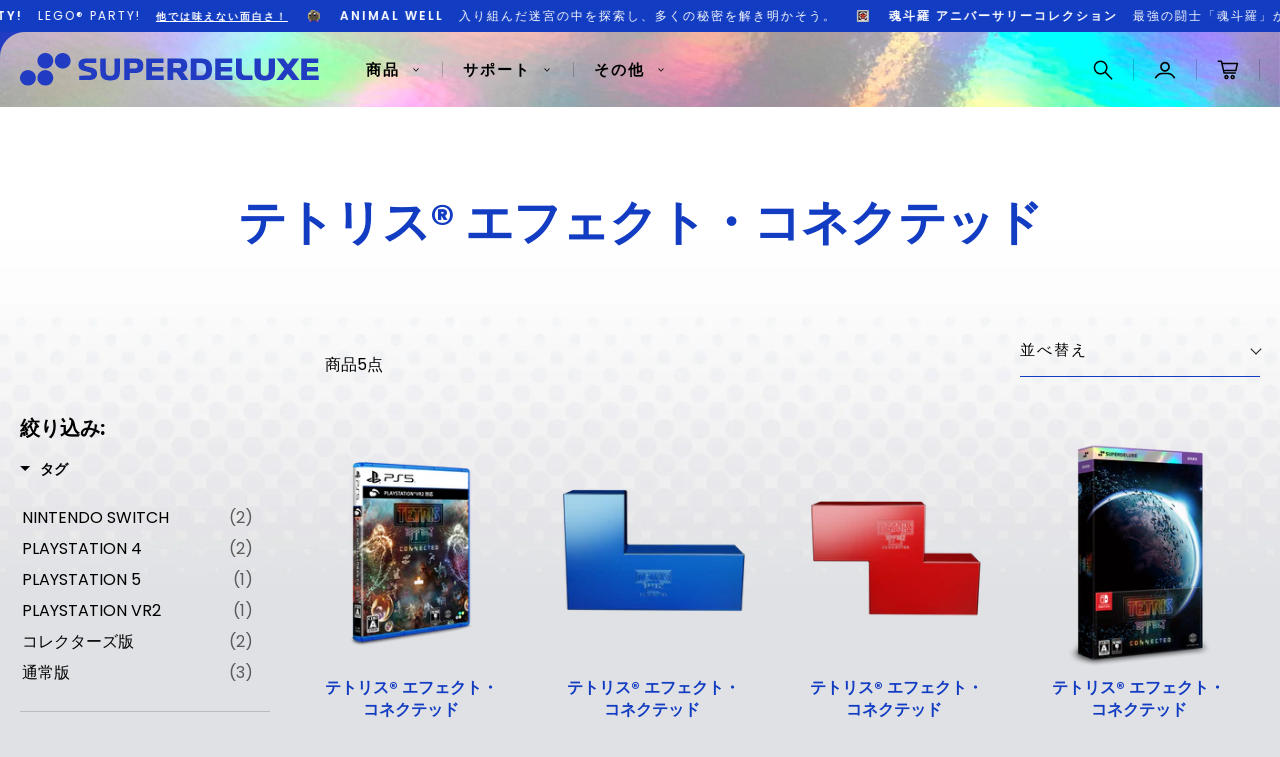

--- FILE ---
content_type: text/html; charset=utf-8
request_url: https://superdeluxegames.jp/collections/tetris
body_size: 21707
content:
<!doctype html>
<html class="no-js" lang="ja">
  <head>
    <meta charset="utf-8">
    <meta http-equiv="X-UA-Compatible" content="IE=edge">
    <meta name="viewport" content="width=device-width,initial-scale=1">
    <link rel="canonical" href="https://superdeluxegames.jp/collections/tetris">
    <link rel="preconnect" href="https://cdn.shopify.com" crossorigin>

    <link rel="icon" type="image/svg+xml" href="//superdeluxegames.jp/cdn/shop/t/4/assets/favicon.svg?v=44100198269523787791653285515">
    <link rel="icon" type="image/png" href="//superdeluxegames.jp/cdn/shop/t/4/assets/favicon_light_UI_512x512.png?v=120707454310504779471653165217">

    <title>
      テトリス® エフェクト・コネクテッド
 &ndash; SUPERDELUXE GAMES</title>

    
    

<meta property="og:site_name" content="SUPERDELUXE GAMES">
<meta property="og:url" content="https://superdeluxegames.jp/collections/tetris">
<meta property="og:title" content="テトリス® エフェクト・コネクテッド">
<meta property="og:type" content="website">
<meta property="og:description" content="SUPERDELUXE GAMES（スーパーデラックスゲームス）は、日本国内にて最高品質のパッケージ版ゲームを販売するパブリッシャーです。名作ゲームの通常版パッケージやスパデラ限定のコレクターズエディションなどを丁寧に企画、製造、販売しています。"><meta property="og:image" content="http://superdeluxegames.jp/cdn/shop/files/shopify_signboard1200x628.png?v=1652776855">
  <meta property="og:image:secure_url" content="https://superdeluxegames.jp/cdn/shop/files/shopify_signboard1200x628.png?v=1652776855">
  <meta property="og:image:width" content="1200">
  <meta property="og:image:height" content="628"><meta name="twitter:card" content="summary_large_image">
<meta name="twitter:title" content="テトリス® エフェクト・コネクテッド">
<meta name="twitter:description" content="SUPERDELUXE GAMES（スーパーデラックスゲームス）は、日本国内にて最高品質のパッケージ版ゲームを販売するパブリッシャーです。名作ゲームの通常版パッケージやスパデラ限定のコレクターズエディションなどを丁寧に企画、製造、販売しています。">



    <script>window.performance && window.performance.mark && window.performance.mark('shopify.content_for_header.start');</script><meta id="shopify-digital-wallet" name="shopify-digital-wallet" content="/61039968437/digital_wallets/dialog">
<meta name="shopify-checkout-api-token" content="58f75526ee644bd9e7910d7094849d15">
<link rel="alternate" type="application/atom+xml" title="Feed" href="/collections/tetris.atom" />
<link rel="alternate" hreflang="x-default" href="https://superdeluxegames.jp/collections/tetris">
<link rel="alternate" hreflang="ja" href="https://superdeluxegames.jp/collections/tetris">
<link rel="alternate" hreflang="en" href="https://superdeluxegames.jp/en/collections/tetris">
<link rel="alternate" type="application/json+oembed" href="https://superdeluxegames.jp/collections/tetris.oembed">
<script async="async" src="/checkouts/internal/preloads.js?locale=ja-JP"></script>
<link rel="preconnect" href="https://shop.app" crossorigin="anonymous">
<script async="async" src="https://shop.app/checkouts/internal/preloads.js?locale=ja-JP&shop_id=61039968437" crossorigin="anonymous"></script>
<script id="shopify-features" type="application/json">{"accessToken":"58f75526ee644bd9e7910d7094849d15","betas":["rich-media-storefront-analytics"],"domain":"superdeluxegames.jp","predictiveSearch":false,"shopId":61039968437,"locale":"ja"}</script>
<script>var Shopify = Shopify || {};
Shopify.shop = "superdeluxegames.myshopify.com";
Shopify.locale = "ja";
Shopify.currency = {"active":"JPY","rate":"1.0"};
Shopify.country = "JP";
Shopify.theme = {"name":"superdeluxegames\/main","id":129818329269,"schema_name":"SDX","schema_version":"1.0.1","theme_store_id":null,"role":"main"};
Shopify.theme.handle = "null";
Shopify.theme.style = {"id":null,"handle":null};
Shopify.cdnHost = "superdeluxegames.jp/cdn";
Shopify.routes = Shopify.routes || {};
Shopify.routes.root = "/";</script>
<script type="module">!function(o){(o.Shopify=o.Shopify||{}).modules=!0}(window);</script>
<script>!function(o){function n(){var o=[];function n(){o.push(Array.prototype.slice.apply(arguments))}return n.q=o,n}var t=o.Shopify=o.Shopify||{};t.loadFeatures=n(),t.autoloadFeatures=n()}(window);</script>
<script>
  window.ShopifyPay = window.ShopifyPay || {};
  window.ShopifyPay.apiHost = "shop.app\/pay";
  window.ShopifyPay.redirectState = null;
</script>
<script id="shop-js-analytics" type="application/json">{"pageType":"collection"}</script>
<script defer="defer" async type="module" src="//superdeluxegames.jp/cdn/shopifycloud/shop-js/modules/v2/client.init-shop-cart-sync_Cun6Ba8E.ja.esm.js"></script>
<script defer="defer" async type="module" src="//superdeluxegames.jp/cdn/shopifycloud/shop-js/modules/v2/chunk.common_DGWubyOB.esm.js"></script>
<script type="module">
  await import("//superdeluxegames.jp/cdn/shopifycloud/shop-js/modules/v2/client.init-shop-cart-sync_Cun6Ba8E.ja.esm.js");
await import("//superdeluxegames.jp/cdn/shopifycloud/shop-js/modules/v2/chunk.common_DGWubyOB.esm.js");

  window.Shopify.SignInWithShop?.initShopCartSync?.({"fedCMEnabled":true,"windoidEnabled":true});

</script>
<script>
  window.Shopify = window.Shopify || {};
  if (!window.Shopify.featureAssets) window.Shopify.featureAssets = {};
  window.Shopify.featureAssets['shop-js'] = {"shop-cart-sync":["modules/v2/client.shop-cart-sync_kpadWrR6.ja.esm.js","modules/v2/chunk.common_DGWubyOB.esm.js"],"shop-button":["modules/v2/client.shop-button_Bgl7Akkx.ja.esm.js","modules/v2/chunk.common_DGWubyOB.esm.js"],"init-fed-cm":["modules/v2/client.init-fed-cm_deEwcgdG.ja.esm.js","modules/v2/chunk.common_DGWubyOB.esm.js"],"init-windoid":["modules/v2/client.init-windoid_DLaIoEuB.ja.esm.js","modules/v2/chunk.common_DGWubyOB.esm.js"],"init-shop-cart-sync":["modules/v2/client.init-shop-cart-sync_Cun6Ba8E.ja.esm.js","modules/v2/chunk.common_DGWubyOB.esm.js"],"init-shop-email-lookup-coordinator":["modules/v2/client.init-shop-email-lookup-coordinator_BxGPdBrh.ja.esm.js","modules/v2/chunk.common_DGWubyOB.esm.js"],"shop-cash-offers":["modules/v2/client.shop-cash-offers_CGfJizyJ.ja.esm.js","modules/v2/chunk.common_DGWubyOB.esm.js","modules/v2/chunk.modal_Ba7vk6QP.esm.js"],"pay-button":["modules/v2/client.pay-button_iRJggQYg.ja.esm.js","modules/v2/chunk.common_DGWubyOB.esm.js"],"shop-login-button":["modules/v2/client.shop-login-button_CXxZBmJa.ja.esm.js","modules/v2/chunk.common_DGWubyOB.esm.js","modules/v2/chunk.modal_Ba7vk6QP.esm.js"],"shop-toast-manager":["modules/v2/client.shop-toast-manager_BZdAlEPY.ja.esm.js","modules/v2/chunk.common_DGWubyOB.esm.js"],"avatar":["modules/v2/client.avatar_BTnouDA3.ja.esm.js"],"init-shop-for-new-customer-accounts":["modules/v2/client.init-shop-for-new-customer-accounts_48e-446J.ja.esm.js","modules/v2/client.shop-login-button_CXxZBmJa.ja.esm.js","modules/v2/chunk.common_DGWubyOB.esm.js","modules/v2/chunk.modal_Ba7vk6QP.esm.js"],"init-customer-accounts":["modules/v2/client.init-customer-accounts_BbQrQ-BF.ja.esm.js","modules/v2/client.shop-login-button_CXxZBmJa.ja.esm.js","modules/v2/chunk.common_DGWubyOB.esm.js","modules/v2/chunk.modal_Ba7vk6QP.esm.js"],"init-customer-accounts-sign-up":["modules/v2/client.init-customer-accounts-sign-up_Bb65hYMR.ja.esm.js","modules/v2/client.shop-login-button_CXxZBmJa.ja.esm.js","modules/v2/chunk.common_DGWubyOB.esm.js","modules/v2/chunk.modal_Ba7vk6QP.esm.js"],"lead-capture":["modules/v2/client.lead-capture_Be4qr8sG.ja.esm.js","modules/v2/chunk.common_DGWubyOB.esm.js","modules/v2/chunk.modal_Ba7vk6QP.esm.js"],"checkout-modal":["modules/v2/client.checkout-modal__QRFVvMA.ja.esm.js","modules/v2/chunk.common_DGWubyOB.esm.js","modules/v2/chunk.modal_Ba7vk6QP.esm.js"],"shop-follow-button":["modules/v2/client.shop-follow-button_BO2OQvUT.ja.esm.js","modules/v2/chunk.common_DGWubyOB.esm.js","modules/v2/chunk.modal_Ba7vk6QP.esm.js"],"shop-login":["modules/v2/client.shop-login_BCaq99Td.ja.esm.js","modules/v2/chunk.common_DGWubyOB.esm.js","modules/v2/chunk.modal_Ba7vk6QP.esm.js"],"payment-terms":["modules/v2/client.payment-terms_C-1Cu6jg.ja.esm.js","modules/v2/chunk.common_DGWubyOB.esm.js","modules/v2/chunk.modal_Ba7vk6QP.esm.js"]};
</script>
<script id="__st">var __st={"a":61039968437,"offset":32400,"reqid":"c29c8d3e-05cc-4eb5-86de-f8b1ebfcc554-1768843934","pageurl":"superdeluxegames.jp\/collections\/tetris","u":"d5654a986996","p":"collection","rtyp":"collection","rid":295393853621};</script>
<script>window.ShopifyPaypalV4VisibilityTracking = true;</script>
<script id="captcha-bootstrap">!function(){'use strict';const t='contact',e='account',n='new_comment',o=[[t,t],['blogs',n],['comments',n],[t,'customer']],c=[[e,'customer_login'],[e,'guest_login'],[e,'recover_customer_password'],[e,'create_customer']],r=t=>t.map((([t,e])=>`form[action*='/${t}']:not([data-nocaptcha='true']) input[name='form_type'][value='${e}']`)).join(','),a=t=>()=>t?[...document.querySelectorAll(t)].map((t=>t.form)):[];function s(){const t=[...o],e=r(t);return a(e)}const i='password',u='form_key',d=['recaptcha-v3-token','g-recaptcha-response','h-captcha-response',i],f=()=>{try{return window.sessionStorage}catch{return}},m='__shopify_v',_=t=>t.elements[u];function p(t,e,n=!1){try{const o=window.sessionStorage,c=JSON.parse(o.getItem(e)),{data:r}=function(t){const{data:e,action:n}=t;return t[m]||n?{data:e,action:n}:{data:t,action:n}}(c);for(const[e,n]of Object.entries(r))t.elements[e]&&(t.elements[e].value=n);n&&o.removeItem(e)}catch(o){console.error('form repopulation failed',{error:o})}}const l='form_type',E='cptcha';function T(t){t.dataset[E]=!0}const w=window,h=w.document,L='Shopify',v='ce_forms',y='captcha';let A=!1;((t,e)=>{const n=(g='f06e6c50-85a8-45c8-87d0-21a2b65856fe',I='https://cdn.shopify.com/shopifycloud/storefront-forms-hcaptcha/ce_storefront_forms_captcha_hcaptcha.v1.5.2.iife.js',D={infoText:'hCaptchaによる保護',privacyText:'プライバシー',termsText:'利用規約'},(t,e,n)=>{const o=w[L][v],c=o.bindForm;if(c)return c(t,g,e,D).then(n);var r;o.q.push([[t,g,e,D],n]),r=I,A||(h.body.append(Object.assign(h.createElement('script'),{id:'captcha-provider',async:!0,src:r})),A=!0)});var g,I,D;w[L]=w[L]||{},w[L][v]=w[L][v]||{},w[L][v].q=[],w[L][y]=w[L][y]||{},w[L][y].protect=function(t,e){n(t,void 0,e),T(t)},Object.freeze(w[L][y]),function(t,e,n,w,h,L){const[v,y,A,g]=function(t,e,n){const i=e?o:[],u=t?c:[],d=[...i,...u],f=r(d),m=r(i),_=r(d.filter((([t,e])=>n.includes(e))));return[a(f),a(m),a(_),s()]}(w,h,L),I=t=>{const e=t.target;return e instanceof HTMLFormElement?e:e&&e.form},D=t=>v().includes(t);t.addEventListener('submit',(t=>{const e=I(t);if(!e)return;const n=D(e)&&!e.dataset.hcaptchaBound&&!e.dataset.recaptchaBound,o=_(e),c=g().includes(e)&&(!o||!o.value);(n||c)&&t.preventDefault(),c&&!n&&(function(t){try{if(!f())return;!function(t){const e=f();if(!e)return;const n=_(t);if(!n)return;const o=n.value;o&&e.removeItem(o)}(t);const e=Array.from(Array(32),(()=>Math.random().toString(36)[2])).join('');!function(t,e){_(t)||t.append(Object.assign(document.createElement('input'),{type:'hidden',name:u})),t.elements[u].value=e}(t,e),function(t,e){const n=f();if(!n)return;const o=[...t.querySelectorAll(`input[type='${i}']`)].map((({name:t})=>t)),c=[...d,...o],r={};for(const[a,s]of new FormData(t).entries())c.includes(a)||(r[a]=s);n.setItem(e,JSON.stringify({[m]:1,action:t.action,data:r}))}(t,e)}catch(e){console.error('failed to persist form',e)}}(e),e.submit())}));const S=(t,e)=>{t&&!t.dataset[E]&&(n(t,e.some((e=>e===t))),T(t))};for(const o of['focusin','change'])t.addEventListener(o,(t=>{const e=I(t);D(e)&&S(e,y())}));const B=e.get('form_key'),M=e.get(l),P=B&&M;t.addEventListener('DOMContentLoaded',(()=>{const t=y();if(P)for(const e of t)e.elements[l].value===M&&p(e,B);[...new Set([...A(),...v().filter((t=>'true'===t.dataset.shopifyCaptcha))])].forEach((e=>S(e,t)))}))}(h,new URLSearchParams(w.location.search),n,t,e,['guest_login'])})(!0,!0)}();</script>
<script integrity="sha256-4kQ18oKyAcykRKYeNunJcIwy7WH5gtpwJnB7kiuLZ1E=" data-source-attribution="shopify.loadfeatures" defer="defer" src="//superdeluxegames.jp/cdn/shopifycloud/storefront/assets/storefront/load_feature-a0a9edcb.js" crossorigin="anonymous"></script>
<script crossorigin="anonymous" defer="defer" src="//superdeluxegames.jp/cdn/shopifycloud/storefront/assets/shopify_pay/storefront-65b4c6d7.js?v=20250812"></script>
<script data-source-attribution="shopify.dynamic_checkout.dynamic.init">var Shopify=Shopify||{};Shopify.PaymentButton=Shopify.PaymentButton||{isStorefrontPortableWallets:!0,init:function(){window.Shopify.PaymentButton.init=function(){};var t=document.createElement("script");t.src="https://superdeluxegames.jp/cdn/shopifycloud/portable-wallets/latest/portable-wallets.ja.js",t.type="module",document.head.appendChild(t)}};
</script>
<script data-source-attribution="shopify.dynamic_checkout.buyer_consent">
  function portableWalletsHideBuyerConsent(e){var t=document.getElementById("shopify-buyer-consent"),n=document.getElementById("shopify-subscription-policy-button");t&&n&&(t.classList.add("hidden"),t.setAttribute("aria-hidden","true"),n.removeEventListener("click",e))}function portableWalletsShowBuyerConsent(e){var t=document.getElementById("shopify-buyer-consent"),n=document.getElementById("shopify-subscription-policy-button");t&&n&&(t.classList.remove("hidden"),t.removeAttribute("aria-hidden"),n.addEventListener("click",e))}window.Shopify?.PaymentButton&&(window.Shopify.PaymentButton.hideBuyerConsent=portableWalletsHideBuyerConsent,window.Shopify.PaymentButton.showBuyerConsent=portableWalletsShowBuyerConsent);
</script>
<script data-source-attribution="shopify.dynamic_checkout.cart.bootstrap">document.addEventListener("DOMContentLoaded",(function(){function t(){return document.querySelector("shopify-accelerated-checkout-cart, shopify-accelerated-checkout")}if(t())Shopify.PaymentButton.init();else{new MutationObserver((function(e,n){t()&&(Shopify.PaymentButton.init(),n.disconnect())})).observe(document.body,{childList:!0,subtree:!0})}}));
</script>
<link id="shopify-accelerated-checkout-styles" rel="stylesheet" media="screen" href="https://superdeluxegames.jp/cdn/shopifycloud/portable-wallets/latest/accelerated-checkout-backwards-compat.css" crossorigin="anonymous">
<style id="shopify-accelerated-checkout-cart">
        #shopify-buyer-consent {
  margin-top: 1em;
  display: inline-block;
  width: 100%;
}

#shopify-buyer-consent.hidden {
  display: none;
}

#shopify-subscription-policy-button {
  background: none;
  border: none;
  padding: 0;
  text-decoration: underline;
  font-size: inherit;
  cursor: pointer;
}

#shopify-subscription-policy-button::before {
  box-shadow: none;
}

      </style>

<script>window.performance && window.performance.mark && window.performance.mark('shopify.content_for_header.end');</script>

    <link rel="preload" href="//superdeluxegames.jp/cdn/shop/t/4/assets/Poppins-Regular.woff2?v=67085497870008444281653165222" as="font" type="font/woff2" crossorigin>
    <link rel="preload" href="//superdeluxegames.jp/cdn/shop/t/4/assets/Poppins-SemiBold.woff2?v=93425271243608152991653165218" as="font" type="font/woff2" crossorigin>
    <link rel="preload" href="//superdeluxegames.jp/cdn/shop/t/4/assets/Poppins-Bold.woff2?v=151522829107572012201653165219" as="font" type="font/woff2" crossorigin>

    <style data-shopify>
      :root {
        --color-brand-primary: #123cc2;
        --color-brand-secondary: #ff852c;
        --color-brand-tertiary: #0e1c60;
        --color-brand-tertiary-dark: #08113C;
        --color-brand-bg: #e0e1e5;
        --color-brand-bg-dark: #bbb;
        --color-brand-warning: #99001c;
        --color-brand-grey-dark: #4d4d50;


        --max-width: 1280px;
        --max-width-padding: 1360px;
        --edge-padding-s: 10px;
        --edge-padding-m: 20px;
        --edge-padding-l: 40px;
        --edge-padding-xl: 80px;
      }
    
      @font-face {
        font-family: "Poppins";
        src: url('//superdeluxegames.jp/cdn/shop/t/4/assets/Poppins-Regular.woff2?v=67085497870008444281653165222') format("woff2");
        font-weight: 400;
        font-display: swap;
      }
      @font-face {
        font-family: "Poppins";
        src: url('//superdeluxegames.jp/cdn/shop/t/4/assets/Poppins-SemiBold.woff2?v=93425271243608152991653165218') format("woff2");
        font-weight: 600;
        font-display: swap;
      }
      @font-face {
      font-family: "Poppins";
        src: url('//superdeluxegames.jp/cdn/shop/t/4/assets/Poppins-Bold.woff2?v=151522829107572012201653165219') format("woff2");
        font-weight: 700;
        font-display: swap;
      }
      
      body {
        font-family: 'Poppins', 'Hiragino Kaku Gothic Pro', 'ヒラギノ角ゴ Pro W3', 'メイリオ', Meiryo, 'ＭＳ Ｐゴシック', sans-serif;
      }

    </style>
    <link rel="preload" href="//superdeluxegames.jp/cdn/shop/t/4/assets/theme.css?v=171693197789839182061765455671" as="style">
    <link href="//superdeluxegames.jp/cdn/shop/t/4/assets/theme.css?v=171693197789839182061765455671" rel="stylesheet" type="text/css" media="all" />
<script>document.documentElement.className = document.documentElement.className.replace('no-js', 'js');
    if (Shopify.designMode) {
      document.documentElement.classList.add('shopify-design-mode');
    }
    </script>
  
  <!--begin-boost-pfs-filter-css-->
    <link href="//superdeluxegames.jp/cdn/shop/t/4/assets/boost-pfs-init.css?v=106988825265542252321653165226" rel="stylesheet" type="text/css" media="all" />
  <link rel="preload stylesheet" href="//superdeluxegames.jp/cdn/shop/t/4/assets/boost-pfs-general.css?v=67749715567284551771653165226" as="style">
  <link rel="preload stylesheet" href="//superdeluxegames.jp/cdn/shop/t/4/assets/boost-pfs-otp.css?v=63382863849182519511653165226" as="style"><link href="//superdeluxegames.jp/cdn/shop/t/4/assets/boost-pfs-custom.css?v=71010652214701813651678077512" rel="stylesheet" type="text/css" media="all" />
<style data-id="boost-pfs-style">
    .boost-pfs-filter-option-title-text {}

   .boost-pfs-filter-tree-v .boost-pfs-filter-option-title-text:before {}
    .boost-pfs-filter-tree-v .boost-pfs-filter-option.boost-pfs-filter-option-collapsed .boost-pfs-filter-option-title-text:before {}
    .boost-pfs-filter-tree-h .boost-pfs-filter-option-title-heading:before {}

    .boost-pfs-filter-refine-by .boost-pfs-filter-option-title h3 {}

    .boost-pfs-filter-option-content .boost-pfs-filter-option-item-list .boost-pfs-filter-option-item button,
    .boost-pfs-filter-option-content .boost-pfs-filter-option-item-list .boost-pfs-filter-option-item .boost-pfs-filter-button,
    .boost-pfs-filter-option-range-amount input,
    .boost-pfs-filter-tree-v .boost-pfs-filter-refine-by .boost-pfs-filter-refine-by-items .refine-by-item,
    .boost-pfs-filter-refine-by-wrapper-v .boost-pfs-filter-refine-by .boost-pfs-filter-refine-by-items .refine-by-item,
    .boost-pfs-filter-refine-by .boost-pfs-filter-option-title,
    .boost-pfs-filter-refine-by .boost-pfs-filter-refine-by-items .refine-by-item>a,
    .boost-pfs-filter-refine-by>span,
    .boost-pfs-filter-clear,
    .boost-pfs-filter-clear-all{}
    .boost-pfs-filter-tree-h .boost-pfs-filter-pc .boost-pfs-filter-refine-by-items .refine-by-item .boost-pfs-filter-clear .refine-by-type,
    .boost-pfs-filter-refine-by-wrapper-h .boost-pfs-filter-pc .boost-pfs-filter-refine-by-items .refine-by-item .boost-pfs-filter-clear .refine-by-type {}

    .boost-pfs-filter-option-multi-level-collections .boost-pfs-filter-option-multi-level-list .boost-pfs-filter-option-item .boost-pfs-filter-button-arrow .boost-pfs-arrow:before,
    .boost-pfs-filter-option-multi-level-tag .boost-pfs-filter-option-multi-level-list .boost-pfs-filter-option-item .boost-pfs-filter-button-arrow .boost-pfs-arrow:before {}

    .boost-pfs-filter-refine-by-wrapper-v .boost-pfs-filter-refine-by .boost-pfs-filter-refine-by-items .refine-by-item .boost-pfs-filter-clear:after,
    .boost-pfs-filter-refine-by-wrapper-v .boost-pfs-filter-refine-by .boost-pfs-filter-refine-by-items .refine-by-item .boost-pfs-filter-clear:before,
    .boost-pfs-filter-tree-v .boost-pfs-filter-refine-by .boost-pfs-filter-refine-by-items .refine-by-item .boost-pfs-filter-clear:after,
    .boost-pfs-filter-tree-v .boost-pfs-filter-refine-by .boost-pfs-filter-refine-by-items .refine-by-item .boost-pfs-filter-clear:before,
    .boost-pfs-filter-refine-by-wrapper-h .boost-pfs-filter-pc .boost-pfs-filter-refine-by-items .refine-by-item .boost-pfs-filter-clear:after,
    .boost-pfs-filter-refine-by-wrapper-h .boost-pfs-filter-pc .boost-pfs-filter-refine-by-items .refine-by-item .boost-pfs-filter-clear:before,
    .boost-pfs-filter-tree-h .boost-pfs-filter-pc .boost-pfs-filter-refine-by-items .refine-by-item .boost-pfs-filter-clear:after,
    .boost-pfs-filter-tree-h .boost-pfs-filter-pc .boost-pfs-filter-refine-by-items .refine-by-item .boost-pfs-filter-clear:before {}
    .boost-pfs-filter-option-range-slider .noUi-value-horizontal {}

    .boost-pfs-filter-tree-mobile-button button,
    .boost-pfs-filter-top-sorting-mobile button {color: rgba(255,255,255,1) !important;font-size: 16px !important;font-weight: 500 !important;text-transform: uppercase !important;background: rgba(14,28,96,1) !important;}
    .boost-pfs-filter-top-sorting-mobile button>span:after {color: rgba(255,255,255,1) !important;}
  </style>
  <!--end-boost-pfs-filter-css-->
  
  

  <!-- Global site tag (gtag.js) - Google Analytics -->
  <script defer src="https://www.googletagmanager.com/gtag/js?id=G-MKDT3J4ZZM"></script>
  <script>
    window.dataLayer = window.dataLayer || [];
    function gtag(){dataLayer.push(arguments);}
    gtag('js', new Date());

    gtag('config', 'G-MKDT3J4ZZM');
  </script>
  
<!-- BEGIN app block: shopify://apps/minmaxify-order-limits/blocks/app-embed-block/3acfba32-89f3-4377-ae20-cbb9abc48475 --><script type="text/javascript" src="https://limits.minmaxify.com/superdeluxegames.myshopify.com?v=111&r=20231215075219"></script>

<!-- END app block --><link href="https://monorail-edge.shopifysvc.com" rel="dns-prefetch">
<script>(function(){if ("sendBeacon" in navigator && "performance" in window) {try {var session_token_from_headers = performance.getEntriesByType('navigation')[0].serverTiming.find(x => x.name == '_s').description;} catch {var session_token_from_headers = undefined;}var session_cookie_matches = document.cookie.match(/_shopify_s=([^;]*)/);var session_token_from_cookie = session_cookie_matches && session_cookie_matches.length === 2 ? session_cookie_matches[1] : "";var session_token = session_token_from_headers || session_token_from_cookie || "";function handle_abandonment_event(e) {var entries = performance.getEntries().filter(function(entry) {return /monorail-edge.shopifysvc.com/.test(entry.name);});if (!window.abandonment_tracked && entries.length === 0) {window.abandonment_tracked = true;var currentMs = Date.now();var navigation_start = performance.timing.navigationStart;var payload = {shop_id: 61039968437,url: window.location.href,navigation_start,duration: currentMs - navigation_start,session_token,page_type: "collection"};window.navigator.sendBeacon("https://monorail-edge.shopifysvc.com/v1/produce", JSON.stringify({schema_id: "online_store_buyer_site_abandonment/1.1",payload: payload,metadata: {event_created_at_ms: currentMs,event_sent_at_ms: currentMs}}));}}window.addEventListener('pagehide', handle_abandonment_event);}}());</script>
<script id="web-pixels-manager-setup">(function e(e,d,r,n,o){if(void 0===o&&(o={}),!Boolean(null===(a=null===(i=window.Shopify)||void 0===i?void 0:i.analytics)||void 0===a?void 0:a.replayQueue)){var i,a;window.Shopify=window.Shopify||{};var t=window.Shopify;t.analytics=t.analytics||{};var s=t.analytics;s.replayQueue=[],s.publish=function(e,d,r){return s.replayQueue.push([e,d,r]),!0};try{self.performance.mark("wpm:start")}catch(e){}var l=function(){var e={modern:/Edge?\/(1{2}[4-9]|1[2-9]\d|[2-9]\d{2}|\d{4,})\.\d+(\.\d+|)|Firefox\/(1{2}[4-9]|1[2-9]\d|[2-9]\d{2}|\d{4,})\.\d+(\.\d+|)|Chrom(ium|e)\/(9{2}|\d{3,})\.\d+(\.\d+|)|(Maci|X1{2}).+ Version\/(15\.\d+|(1[6-9]|[2-9]\d|\d{3,})\.\d+)([,.]\d+|)( \(\w+\)|)( Mobile\/\w+|) Safari\/|Chrome.+OPR\/(9{2}|\d{3,})\.\d+\.\d+|(CPU[ +]OS|iPhone[ +]OS|CPU[ +]iPhone|CPU IPhone OS|CPU iPad OS)[ +]+(15[._]\d+|(1[6-9]|[2-9]\d|\d{3,})[._]\d+)([._]\d+|)|Android:?[ /-](13[3-9]|1[4-9]\d|[2-9]\d{2}|\d{4,})(\.\d+|)(\.\d+|)|Android.+Firefox\/(13[5-9]|1[4-9]\d|[2-9]\d{2}|\d{4,})\.\d+(\.\d+|)|Android.+Chrom(ium|e)\/(13[3-9]|1[4-9]\d|[2-9]\d{2}|\d{4,})\.\d+(\.\d+|)|SamsungBrowser\/([2-9]\d|\d{3,})\.\d+/,legacy:/Edge?\/(1[6-9]|[2-9]\d|\d{3,})\.\d+(\.\d+|)|Firefox\/(5[4-9]|[6-9]\d|\d{3,})\.\d+(\.\d+|)|Chrom(ium|e)\/(5[1-9]|[6-9]\d|\d{3,})\.\d+(\.\d+|)([\d.]+$|.*Safari\/(?![\d.]+ Edge\/[\d.]+$))|(Maci|X1{2}).+ Version\/(10\.\d+|(1[1-9]|[2-9]\d|\d{3,})\.\d+)([,.]\d+|)( \(\w+\)|)( Mobile\/\w+|) Safari\/|Chrome.+OPR\/(3[89]|[4-9]\d|\d{3,})\.\d+\.\d+|(CPU[ +]OS|iPhone[ +]OS|CPU[ +]iPhone|CPU IPhone OS|CPU iPad OS)[ +]+(10[._]\d+|(1[1-9]|[2-9]\d|\d{3,})[._]\d+)([._]\d+|)|Android:?[ /-](13[3-9]|1[4-9]\d|[2-9]\d{2}|\d{4,})(\.\d+|)(\.\d+|)|Mobile Safari.+OPR\/([89]\d|\d{3,})\.\d+\.\d+|Android.+Firefox\/(13[5-9]|1[4-9]\d|[2-9]\d{2}|\d{4,})\.\d+(\.\d+|)|Android.+Chrom(ium|e)\/(13[3-9]|1[4-9]\d|[2-9]\d{2}|\d{4,})\.\d+(\.\d+|)|Android.+(UC? ?Browser|UCWEB|U3)[ /]?(15\.([5-9]|\d{2,})|(1[6-9]|[2-9]\d|\d{3,})\.\d+)\.\d+|SamsungBrowser\/(5\.\d+|([6-9]|\d{2,})\.\d+)|Android.+MQ{2}Browser\/(14(\.(9|\d{2,})|)|(1[5-9]|[2-9]\d|\d{3,})(\.\d+|))(\.\d+|)|K[Aa][Ii]OS\/(3\.\d+|([4-9]|\d{2,})\.\d+)(\.\d+|)/},d=e.modern,r=e.legacy,n=navigator.userAgent;return n.match(d)?"modern":n.match(r)?"legacy":"unknown"}(),u="modern"===l?"modern":"legacy",c=(null!=n?n:{modern:"",legacy:""})[u],f=function(e){return[e.baseUrl,"/wpm","/b",e.hashVersion,"modern"===e.buildTarget?"m":"l",".js"].join("")}({baseUrl:d,hashVersion:r,buildTarget:u}),m=function(e){var d=e.version,r=e.bundleTarget,n=e.surface,o=e.pageUrl,i=e.monorailEndpoint;return{emit:function(e){var a=e.status,t=e.errorMsg,s=(new Date).getTime(),l=JSON.stringify({metadata:{event_sent_at_ms:s},events:[{schema_id:"web_pixels_manager_load/3.1",payload:{version:d,bundle_target:r,page_url:o,status:a,surface:n,error_msg:t},metadata:{event_created_at_ms:s}}]});if(!i)return console&&console.warn&&console.warn("[Web Pixels Manager] No Monorail endpoint provided, skipping logging."),!1;try{return self.navigator.sendBeacon.bind(self.navigator)(i,l)}catch(e){}var u=new XMLHttpRequest;try{return u.open("POST",i,!0),u.setRequestHeader("Content-Type","text/plain"),u.send(l),!0}catch(e){return console&&console.warn&&console.warn("[Web Pixels Manager] Got an unhandled error while logging to Monorail."),!1}}}}({version:r,bundleTarget:l,surface:e.surface,pageUrl:self.location.href,monorailEndpoint:e.monorailEndpoint});try{o.browserTarget=l,function(e){var d=e.src,r=e.async,n=void 0===r||r,o=e.onload,i=e.onerror,a=e.sri,t=e.scriptDataAttributes,s=void 0===t?{}:t,l=document.createElement("script"),u=document.querySelector("head"),c=document.querySelector("body");if(l.async=n,l.src=d,a&&(l.integrity=a,l.crossOrigin="anonymous"),s)for(var f in s)if(Object.prototype.hasOwnProperty.call(s,f))try{l.dataset[f]=s[f]}catch(e){}if(o&&l.addEventListener("load",o),i&&l.addEventListener("error",i),u)u.appendChild(l);else{if(!c)throw new Error("Did not find a head or body element to append the script");c.appendChild(l)}}({src:f,async:!0,onload:function(){if(!function(){var e,d;return Boolean(null===(d=null===(e=window.Shopify)||void 0===e?void 0:e.analytics)||void 0===d?void 0:d.initialized)}()){var d=window.webPixelsManager.init(e)||void 0;if(d){var r=window.Shopify.analytics;r.replayQueue.forEach((function(e){var r=e[0],n=e[1],o=e[2];d.publishCustomEvent(r,n,o)})),r.replayQueue=[],r.publish=d.publishCustomEvent,r.visitor=d.visitor,r.initialized=!0}}},onerror:function(){return m.emit({status:"failed",errorMsg:"".concat(f," has failed to load")})},sri:function(e){var d=/^sha384-[A-Za-z0-9+/=]+$/;return"string"==typeof e&&d.test(e)}(c)?c:"",scriptDataAttributes:o}),m.emit({status:"loading"})}catch(e){m.emit({status:"failed",errorMsg:(null==e?void 0:e.message)||"Unknown error"})}}})({shopId: 61039968437,storefrontBaseUrl: "https://superdeluxegames.jp",extensionsBaseUrl: "https://extensions.shopifycdn.com/cdn/shopifycloud/web-pixels-manager",monorailEndpoint: "https://monorail-edge.shopifysvc.com/unstable/produce_batch",surface: "storefront-renderer",enabledBetaFlags: ["2dca8a86"],webPixelsConfigList: [{"id":"421265589","configuration":"{\"config\":\"{\\\"pixel_id\\\":\\\"G-MKDT3J4ZZM\\\",\\\"gtag_events\\\":[{\\\"type\\\":\\\"purchase\\\",\\\"action_label\\\":\\\"G-MKDT3J4ZZM\\\"},{\\\"type\\\":\\\"page_view\\\",\\\"action_label\\\":\\\"G-MKDT3J4ZZM\\\"},{\\\"type\\\":\\\"view_item\\\",\\\"action_label\\\":\\\"G-MKDT3J4ZZM\\\"},{\\\"type\\\":\\\"search\\\",\\\"action_label\\\":\\\"G-MKDT3J4ZZM\\\"},{\\\"type\\\":\\\"add_to_cart\\\",\\\"action_label\\\":\\\"G-MKDT3J4ZZM\\\"},{\\\"type\\\":\\\"begin_checkout\\\",\\\"action_label\\\":\\\"G-MKDT3J4ZZM\\\"},{\\\"type\\\":\\\"add_payment_info\\\",\\\"action_label\\\":\\\"G-MKDT3J4ZZM\\\"}],\\\"enable_monitoring_mode\\\":false}\"}","eventPayloadVersion":"v1","runtimeContext":"OPEN","scriptVersion":"b2a88bafab3e21179ed38636efcd8a93","type":"APP","apiClientId":1780363,"privacyPurposes":[],"dataSharingAdjustments":{"protectedCustomerApprovalScopes":["read_customer_address","read_customer_email","read_customer_name","read_customer_personal_data","read_customer_phone"]}},{"id":"shopify-app-pixel","configuration":"{}","eventPayloadVersion":"v1","runtimeContext":"STRICT","scriptVersion":"0450","apiClientId":"shopify-pixel","type":"APP","privacyPurposes":["ANALYTICS","MARKETING"]},{"id":"shopify-custom-pixel","eventPayloadVersion":"v1","runtimeContext":"LAX","scriptVersion":"0450","apiClientId":"shopify-pixel","type":"CUSTOM","privacyPurposes":["ANALYTICS","MARKETING"]}],isMerchantRequest: false,initData: {"shop":{"name":"SUPERDELUXE GAMES","paymentSettings":{"currencyCode":"JPY"},"myshopifyDomain":"superdeluxegames.myshopify.com","countryCode":"JP","storefrontUrl":"https:\/\/superdeluxegames.jp"},"customer":null,"cart":null,"checkout":null,"productVariants":[],"purchasingCompany":null},},"https://superdeluxegames.jp/cdn","fcfee988w5aeb613cpc8e4bc33m6693e112",{"modern":"","legacy":""},{"shopId":"61039968437","storefrontBaseUrl":"https:\/\/superdeluxegames.jp","extensionBaseUrl":"https:\/\/extensions.shopifycdn.com\/cdn\/shopifycloud\/web-pixels-manager","surface":"storefront-renderer","enabledBetaFlags":"[\"2dca8a86\"]","isMerchantRequest":"false","hashVersion":"fcfee988w5aeb613cpc8e4bc33m6693e112","publish":"custom","events":"[[\"page_viewed\",{}],[\"collection_viewed\",{\"collection\":{\"id\":\"295393853621\",\"title\":\"テトリス® エフェクト・コネクテッド\",\"productVariants\":[{\"price\":{\"amount\":13970.0,\"currencyCode\":\"JPY\"},\"product\":{\"title\":\"テトリス® エフェクト・コネクテッド コレクターズエディション\",\"vendor\":\"SDX\",\"id\":\"7282664079541\",\"untranslatedTitle\":\"テトリス® エフェクト・コネクテッド コレクターズエディション\",\"url\":\"\/products\/switch-tetris-effect-connected-ce\",\"type\":\"\"},\"id\":\"42261605908661\",\"image\":{\"src\":\"\/\/superdeluxegames.jp\/cdn\/shop\/products\/switch-tetris-1.png?v=1656623707\"},\"sku\":\"SDX-NSW-002-CE\",\"title\":\"Default Title\",\"untranslatedTitle\":\"Default Title\"},{\"price\":{\"amount\":4620.0,\"currencyCode\":\"JPY\"},\"product\":{\"title\":\"テトリス® エフェクト・コネクテッド\",\"vendor\":\"SDX\",\"id\":\"7265111441589\",\"untranslatedTitle\":\"テトリス® エフェクト・コネクテッド\",\"url\":\"\/products\/switch-tetris-effect-connected-se\",\"type\":\"\"},\"id\":\"42193611620533\",\"image\":{\"src\":\"\/\/superdeluxegames.jp\/cdn\/shop\/files\/TEXNSW_C.png?v=1714123729\"},\"sku\":\"SDX-NSW-002-SE\",\"title\":\"Default Title\",\"untranslatedTitle\":\"Default Title\"},{\"price\":{\"amount\":13970.0,\"currencyCode\":\"JPY\"},\"product\":{\"title\":\"テトリス® エフェクト・コネクテッド コレクターズエディション\",\"vendor\":\"SDX\",\"id\":\"7286950101173\",\"untranslatedTitle\":\"テトリス® エフェクト・コネクテッド コレクターズエディション\",\"url\":\"\/products\/ps4-tetris-effect-connected-ce\",\"type\":\"\"},\"id\":\"42272760037557\",\"image\":{\"src\":\"\/\/superdeluxegames.jp\/cdn\/shop\/products\/ps4-tetris-box-front.png?v=1657347942\"},\"sku\":\"SDX-PS4-002-CE\",\"title\":\"Default Title\",\"untranslatedTitle\":\"Default Title\"},{\"price\":{\"amount\":4980.0,\"currencyCode\":\"JPY\"},\"product\":{\"title\":\"テトリス® エフェクト・コネクテッド\",\"vendor\":\"SDX\",\"id\":\"7493359730869\",\"untranslatedTitle\":\"テトリス® エフェクト・コネクテッド\",\"url\":\"\/products\/ps5-tetris-effect-connected\",\"type\":\"\"},\"id\":\"43105947189429\",\"image\":{\"src\":\"\/\/superdeluxegames.jp\/cdn\/shop\/files\/tec_mockup_jacket_ps5_A_a6fcf360-6198-44a6-83f0-a9915c292d3d.png?v=1699232884\"},\"sku\":\"SDX-002-PS5-SE\",\"title\":\"Default Title\",\"untranslatedTitle\":\"Default Title\"},{\"price\":{\"amount\":4620.0,\"currencyCode\":\"JPY\"},\"product\":{\"title\":\"テトリス® エフェクト・コネクテッド\",\"vendor\":\"SDX\",\"id\":\"7243987812533\",\"untranslatedTitle\":\"テトリス® エフェクト・コネクテッド\",\"url\":\"\/products\/ps4-tetris-effect-connected-se\",\"type\":\"\"},\"id\":\"42118132367541\",\"image\":{\"src\":\"\/\/superdeluxegames.jp\/cdn\/shop\/files\/TEC_mockup_sleevecase_obi_ari_nsw.png?v=1714123697\"},\"sku\":\"SDX-PS4-002-SE\",\"title\":\"Default Title\",\"untranslatedTitle\":\"Default Title\"}]}}]]"});</script><script>
  window.ShopifyAnalytics = window.ShopifyAnalytics || {};
  window.ShopifyAnalytics.meta = window.ShopifyAnalytics.meta || {};
  window.ShopifyAnalytics.meta.currency = 'JPY';
  var meta = {"products":[{"id":7282664079541,"gid":"gid:\/\/shopify\/Product\/7282664079541","vendor":"SDX","type":"","handle":"switch-tetris-effect-connected-ce","variants":[{"id":42261605908661,"price":1397000,"name":"テトリス® エフェクト・コネクテッド コレクターズエディション","public_title":null,"sku":"SDX-NSW-002-CE"}],"remote":false},{"id":7265111441589,"gid":"gid:\/\/shopify\/Product\/7265111441589","vendor":"SDX","type":"","handle":"switch-tetris-effect-connected-se","variants":[{"id":42193611620533,"price":462000,"name":"テトリス® エフェクト・コネクテッド","public_title":null,"sku":"SDX-NSW-002-SE"}],"remote":false},{"id":7286950101173,"gid":"gid:\/\/shopify\/Product\/7286950101173","vendor":"SDX","type":"","handle":"ps4-tetris-effect-connected-ce","variants":[{"id":42272760037557,"price":1397000,"name":"テトリス® エフェクト・コネクテッド コレクターズエディション","public_title":null,"sku":"SDX-PS4-002-CE"}],"remote":false},{"id":7493359730869,"gid":"gid:\/\/shopify\/Product\/7493359730869","vendor":"SDX","type":"","handle":"ps5-tetris-effect-connected","variants":[{"id":43105947189429,"price":498000,"name":"テトリス® エフェクト・コネクテッド","public_title":null,"sku":"SDX-002-PS5-SE"}],"remote":false},{"id":7243987812533,"gid":"gid:\/\/shopify\/Product\/7243987812533","vendor":"SDX","type":"","handle":"ps4-tetris-effect-connected-se","variants":[{"id":42118132367541,"price":462000,"name":"テトリス® エフェクト・コネクテッド","public_title":null,"sku":"SDX-PS4-002-SE"}],"remote":false}],"page":{"pageType":"collection","resourceType":"collection","resourceId":295393853621,"requestId":"c29c8d3e-05cc-4eb5-86de-f8b1ebfcc554-1768843934"}};
  for (var attr in meta) {
    window.ShopifyAnalytics.meta[attr] = meta[attr];
  }
</script>
<script class="analytics">
  (function () {
    var customDocumentWrite = function(content) {
      var jquery = null;

      if (window.jQuery) {
        jquery = window.jQuery;
      } else if (window.Checkout && window.Checkout.$) {
        jquery = window.Checkout.$;
      }

      if (jquery) {
        jquery('body').append(content);
      }
    };

    var hasLoggedConversion = function(token) {
      if (token) {
        return document.cookie.indexOf('loggedConversion=' + token) !== -1;
      }
      return false;
    }

    var setCookieIfConversion = function(token) {
      if (token) {
        var twoMonthsFromNow = new Date(Date.now());
        twoMonthsFromNow.setMonth(twoMonthsFromNow.getMonth() + 2);

        document.cookie = 'loggedConversion=' + token + '; expires=' + twoMonthsFromNow;
      }
    }

    var trekkie = window.ShopifyAnalytics.lib = window.trekkie = window.trekkie || [];
    if (trekkie.integrations) {
      return;
    }
    trekkie.methods = [
      'identify',
      'page',
      'ready',
      'track',
      'trackForm',
      'trackLink'
    ];
    trekkie.factory = function(method) {
      return function() {
        var args = Array.prototype.slice.call(arguments);
        args.unshift(method);
        trekkie.push(args);
        return trekkie;
      };
    };
    for (var i = 0; i < trekkie.methods.length; i++) {
      var key = trekkie.methods[i];
      trekkie[key] = trekkie.factory(key);
    }
    trekkie.load = function(config) {
      trekkie.config = config || {};
      trekkie.config.initialDocumentCookie = document.cookie;
      var first = document.getElementsByTagName('script')[0];
      var script = document.createElement('script');
      script.type = 'text/javascript';
      script.onerror = function(e) {
        var scriptFallback = document.createElement('script');
        scriptFallback.type = 'text/javascript';
        scriptFallback.onerror = function(error) {
                var Monorail = {
      produce: function produce(monorailDomain, schemaId, payload) {
        var currentMs = new Date().getTime();
        var event = {
          schema_id: schemaId,
          payload: payload,
          metadata: {
            event_created_at_ms: currentMs,
            event_sent_at_ms: currentMs
          }
        };
        return Monorail.sendRequest("https://" + monorailDomain + "/v1/produce", JSON.stringify(event));
      },
      sendRequest: function sendRequest(endpointUrl, payload) {
        // Try the sendBeacon API
        if (window && window.navigator && typeof window.navigator.sendBeacon === 'function' && typeof window.Blob === 'function' && !Monorail.isIos12()) {
          var blobData = new window.Blob([payload], {
            type: 'text/plain'
          });

          if (window.navigator.sendBeacon(endpointUrl, blobData)) {
            return true;
          } // sendBeacon was not successful

        } // XHR beacon

        var xhr = new XMLHttpRequest();

        try {
          xhr.open('POST', endpointUrl);
          xhr.setRequestHeader('Content-Type', 'text/plain');
          xhr.send(payload);
        } catch (e) {
          console.log(e);
        }

        return false;
      },
      isIos12: function isIos12() {
        return window.navigator.userAgent.lastIndexOf('iPhone; CPU iPhone OS 12_') !== -1 || window.navigator.userAgent.lastIndexOf('iPad; CPU OS 12_') !== -1;
      }
    };
    Monorail.produce('monorail-edge.shopifysvc.com',
      'trekkie_storefront_load_errors/1.1',
      {shop_id: 61039968437,
      theme_id: 129818329269,
      app_name: "storefront",
      context_url: window.location.href,
      source_url: "//superdeluxegames.jp/cdn/s/trekkie.storefront.cd680fe47e6c39ca5d5df5f0a32d569bc48c0f27.min.js"});

        };
        scriptFallback.async = true;
        scriptFallback.src = '//superdeluxegames.jp/cdn/s/trekkie.storefront.cd680fe47e6c39ca5d5df5f0a32d569bc48c0f27.min.js';
        first.parentNode.insertBefore(scriptFallback, first);
      };
      script.async = true;
      script.src = '//superdeluxegames.jp/cdn/s/trekkie.storefront.cd680fe47e6c39ca5d5df5f0a32d569bc48c0f27.min.js';
      first.parentNode.insertBefore(script, first);
    };
    trekkie.load(
      {"Trekkie":{"appName":"storefront","development":false,"defaultAttributes":{"shopId":61039968437,"isMerchantRequest":null,"themeId":129818329269,"themeCityHash":"13464832861498362698","contentLanguage":"ja","currency":"JPY","eventMetadataId":"2ee950cd-2e31-483e-9637-0dd821197a60"},"isServerSideCookieWritingEnabled":true,"monorailRegion":"shop_domain","enabledBetaFlags":["65f19447"]},"Session Attribution":{},"S2S":{"facebookCapiEnabled":false,"source":"trekkie-storefront-renderer","apiClientId":580111}}
    );

    var loaded = false;
    trekkie.ready(function() {
      if (loaded) return;
      loaded = true;

      window.ShopifyAnalytics.lib = window.trekkie;

      var originalDocumentWrite = document.write;
      document.write = customDocumentWrite;
      try { window.ShopifyAnalytics.merchantGoogleAnalytics.call(this); } catch(error) {};
      document.write = originalDocumentWrite;

      window.ShopifyAnalytics.lib.page(null,{"pageType":"collection","resourceType":"collection","resourceId":295393853621,"requestId":"c29c8d3e-05cc-4eb5-86de-f8b1ebfcc554-1768843934","shopifyEmitted":true});

      var match = window.location.pathname.match(/checkouts\/(.+)\/(thank_you|post_purchase)/)
      var token = match? match[1]: undefined;
      if (!hasLoggedConversion(token)) {
        setCookieIfConversion(token);
        window.ShopifyAnalytics.lib.track("Viewed Product Category",{"currency":"JPY","category":"Collection: tetris","collectionName":"tetris","collectionId":295393853621,"nonInteraction":true},undefined,undefined,{"shopifyEmitted":true});
      }
    });


        var eventsListenerScript = document.createElement('script');
        eventsListenerScript.async = true;
        eventsListenerScript.src = "//superdeluxegames.jp/cdn/shopifycloud/storefront/assets/shop_events_listener-3da45d37.js";
        document.getElementsByTagName('head')[0].appendChild(eventsListenerScript);

})();</script>
<script
  defer
  src="https://superdeluxegames.jp/cdn/shopifycloud/perf-kit/shopify-perf-kit-3.0.4.min.js"
  data-application="storefront-renderer"
  data-shop-id="61039968437"
  data-render-region="gcp-us-central1"
  data-page-type="collection"
  data-theme-instance-id="129818329269"
  data-theme-name="SDX"
  data-theme-version="1.0.1"
  data-monorail-region="shop_domain"
  data-resource-timing-sampling-rate="10"
  data-shs="true"
  data-shs-beacon="true"
  data-shs-export-with-fetch="true"
  data-shs-logs-sample-rate="1"
  data-shs-beacon-endpoint="https://superdeluxegames.jp/api/collect"
></script>
</head>

  <body class="template__collection page__">
    <a class="skip-to-content-link button visually-hidden" href="#main">
      コンテンツに進む
    </a>

    <div class="fixed-container">
      <div id="shopify-section-news-scroll" class="shopify-section"><section class="news-scroll">
  <div class="slider">
    
    <div class="news-item slide-wrap">
      <div class="inner">
        <img src="//superdeluxegames.jp/cdn/shop/files/ticker_icon_LGP24.png?crop=center&height=12&v=1754549369&width=12" srcset="//superdeluxegames.jp/cdn/shop/files/ticker_icon_LGP24.png?crop=center&height=24&v=1754549369&width=24 2x" width="12" height="12" alt="" loading="lazy" />
        
          <a href="https://superdeluxegames.jp/collections/legoparty" class="">
        
        <strong>LEGO® Party!</strong> &nbsp; LEGO® Party! 
        
            <span class="cta">他では味えない面白さ！</span>
        
          
        </a>
        
      </div>
    </div>
    
    <div class="news-item slide-wrap">
      <div class="inner">
        <img src="//superdeluxegames.jp/cdn/shop/files/ticker_icon_ANIM_24.png?crop=center&height=12&v=1753692440&width=12" srcset="//superdeluxegames.jp/cdn/shop/files/ticker_icon_ANIM_24.png?crop=center&height=24&v=1753692440&width=24 2x" width="12" height="12" alt="" loading="lazy" />
        
          <a href="https://superdeluxegames.jp/collections/animalwell" class="">
        
        <strong>ANIMAL WELL</strong> &nbsp; 入り組んだ迷宮の中を探索し、多くの秘密を解き明かそう。 
        
          
        </a>
        
      </div>
    </div>
    
    <div class="news-item slide-wrap">
      <div class="inner">
        <img src="//superdeluxegames.jp/cdn/shop/files/ticker_icon_CNTRAC24.png?crop=center&height=12&v=1752471686&width=12" srcset="//superdeluxegames.jp/cdn/shop/files/ticker_icon_CNTRAC24.png?crop=center&height=24&v=1752471686&width=24 2x" width="12" height="12" alt="" loading="lazy" />
        
          <a href="https://superdeluxegames.jp/collections/contra-ac" class="">
        
        <strong>魂斗羅 アニバーサリーコレクション</strong> &nbsp; 最強の闘士「魂斗羅」がパッケージ版で登場！ 
        
          
        </a>
        
      </div>
    </div>
    
    <div class="news-item slide-wrap">
      <div class="inner">
        <img src="//superdeluxegames.jp/cdn/shop/files/ticker_icon_ETH24.png?crop=center&height=12&v=1749619481&width=12" srcset="//superdeluxegames.jp/cdn/shop/files/ticker_icon_ETH24.png?crop=center&height=24&v=1749619481&width=24 2x" width="12" height="12" alt="" loading="lazy" />
        
          <a href="https://superdeluxegames.jp/collections/earthion" class="">
        
        <strong>Earthion（アーシオン）</strong> &nbsp; 当時の熱狂を超える新たなシューティング体験が、今よみがえる！ 
        
          
        </a>
        
      </div>
    </div>
    
    <div class="news-item slide-wrap">
      <div class="inner">
        <img src="//superdeluxegames.jp/cdn/shop/files/ticker_icon_SDX.png?crop=center&height=12&v=1713333068&width=12" srcset="//superdeluxegames.jp/cdn/shop/files/ticker_icon_SDX.png?crop=center&height=24&v=1713333068&width=24 2x" width="12" height="12" alt="" loading="lazy" />
        
          <a href="/pages/about-us" class="">
        
        <strong>SUPERDELUXE GAMES</strong> &nbsp; 日本国内にて最高品質のパッケージ版ゲームを販売するパブリッシャーです。 
        
          
        </a>
        
      </div>
    </div>
    
  </div>
</section> 





</div>
      <div id="shopify-section-header" class="shopify-section"><header class="header">
 <div class="header__content">
   <div class="container">
     <div class="header__left">
      <div class="header__logo">
        <a href="/">
          <img src="//superdeluxegames.jp/cdn/shop/t/4/assets/SDX_LOGO.svg?v=160806845956632410521653165214" alt="SUPERDELUXE GAMES" width="237" height="26.38" loading="lazy">
        </a>
      </div>
      <div class="header__nav">
        <nav>
  <ul>
    

    <li class="has-children" >
      <a href="#">
        商品
      </a>

      
        <ul class="sub-menu">
            
            <li>
              <a href="/collections/nsw">
                Nintendo Switch
              </a>
            </li>
            
            <li>
              <a href="/collections/ps4">
                PlayStation 4
              </a>
            </li>
            
            <li>
              <a href="/collections/ps5">
                PlayStation 5
              </a>
            </li>
            
            <li>
              <a href="/collections/sdx-exclusive">
                SDX公式ストア限定
              </a>
            </li>
            
            <li>
              <a href="/collections/cd">
                Music
              </a>
            </li>
            
            <li>
              <a href="/collections/merch/Merch">
                Merch
              </a>
            </li>
          
        </ul>
      
    </li>
    

    <li class="has-children" >
      <a href="#">
        サポート
      </a>

      
        <ul class="sub-menu">
            
            <li>
              <a href="/pages/faq">
                よくあるご質問（FAQ）
              </a>
            </li>
            
            <li>
              <a href="mailto:support@superdeluxegames.jp">
                お問い合わせ
              </a>
            </li>
          
        </ul>
      
    </li>
    

    <li class="has-children" >
      <a href="#">
        その他
      </a>

      
        <ul class="sub-menu">
            
            <li>
              <a href="/pages/about-us">
                会社概要
              </a>
            </li>
          
        </ul>
      
    </li>
    
  </ul>
</nav>
      </div>
     </div>
      <div class="header__icons">
        <ul class="icon-list">
          <li class="desktop">
            <div class="header__search">
              <form class="search" action="/search">
                <input class="input--bar" type="text" placeholder="Type to Search" name="q" value=""  />
                <input class="sr-only" type="submit" value="キーワードを入力してください" />
              </form>
            </div>
            <a href="#" class="icon-search">
              <span class="sr-only">キーワードを入力してください</span>
              <img src="//superdeluxegames.jp/cdn/shop/t/4/assets/icon-search.svg?v=125273457745214450661656516502" width="22" height="22" alt="" loading="lazy">
            </a>
          </li>
          
          <li class="icon-acct ">
            <a href="/account">
              <span class="sr-only">アカウント</span>
              <img src="//superdeluxegames.jp/cdn/shop/t/4/assets/icon-account.svg?v=132818450806079154121656516034"  width="22" height="22" alt="" loading="lazy">
            </a>
          </li>
          <li class="icon-cart ">
            <a href="#">
              <span class="sr-only">カート</span>
              <img src="//superdeluxegames.jp/cdn/shop/t/4/assets/icon-cart.svg?v=84009522440905292611656516501"  width="22" height="22" alt="" loading="lazy">
            </a>
          </li>
          <li class="mobile-trigger">
            <button>
              <span class="sr-only">ディスプレイ モバイルビュー</span>
            </button>
          </li>
        </ul>
      </div>
   </div>
 </div>
</header>
<section class="mobile-menu">
  <div class="relative-wrap">
    <div class="inner container">
      <div class="mobile-menu__main">
        <form class="search" action="/search">
          <input class="input--bar" type="text" placeholder="Type to Search" name="q" value=""  />
          <img src="//superdeluxegames.jp/cdn/shop/t/4/assets/icon-search.svg?v=125273457745214450661656516502" alt="" loading="lazy" />
          <input class="sr-only" type="submit" value="Search" />
        </form>
        <div class="nav--main">
          <nav>
            <ul>
              
              <li class="has-children">
                <a href="#" data-menu-index="1">
                  商品
                </a>
              </li>
              
              <li class="has-children">
                <a href="#" data-menu-index="2">
                  サポート
                </a>
              </li>
              
              <li class="has-children">
                <a href="#" data-menu-index="3">
                  その他
                </a>
              </li>
              
            </ul>
          </nav>
        </div>

      </div>
      <div class="mobile-menu__sub">
        
        <div class="nav__page" data-menu-index="1">
          <a href="#" class="heading">商品</a>
          
          <nav>
            <ul>
                
              <li class="no-border">
                <a href="/collections/nsw">
                  Nintendo Switch
                </a>
              </li>
                
              <li class="no-border">
                <a href="/collections/ps4">
                  PlayStation 4
                </a>
              </li>
                
              <li class="no-border">
                <a href="/collections/ps5">
                  PlayStation 5
                </a>
              </li>
                
              <li class="no-border">
                <a href="/collections/sdx-exclusive">
                  SDX公式ストア限定
                </a>
              </li>
                
              <li class="no-border">
                <a href="/collections/cd">
                  Music
                </a>
              </li>
                
              <li class="no-border">
                <a href="/collections/merch/Merch">
                  Merch
                </a>
              </li>
              
            </ul>
          </nav>
          
        </div>
        
        <div class="nav__page" data-menu-index="2">
          <a href="#" class="heading">サポート</a>
          
          <nav>
            <ul>
                
              <li class="no-border">
                <a href="/pages/faq">
                  よくあるご質問（FAQ）
                </a>
              </li>
                
              <li class="no-border">
                <a href="mailto:support@superdeluxegames.jp">
                  お問い合わせ
                </a>
              </li>
              
            </ul>
          </nav>
          
        </div>
        
        <div class="nav__page" data-menu-index="3">
          <a href="#" class="heading">その他</a>
          
          <nav>
            <ul>
                
              <li class="no-border">
                <a href="/pages/about-us">
                  会社概要
                </a>
              </li>
              
            </ul>
          </nav>
          
        </div>
        
      </div>
    </div>
  </div>
  
</section>

</div>
    </div>
    <main id="main" class="main-content">
      <section class="collection__hero">
  <div class="container">
    <h1 class="boost-pfs-filter-collection-header">テトリス® エフェクト・コネクテッド</h1>
    
  </div>
</section>

<section class="collection__wrap">
  <div class="container">
    
    <div class="collection__sidebar">
  <div class="boost-pfs-in-collection-search"></div>
  <h1>絞り込み:</h1>
  <div class="boost-pfs-filter-tree-mobile-button"></div>
  <div class="boost-pfs-filter-tree boost-pfs-filter-tree-v"></div>
</div>

    <div class="collection__list">
  <div class="collection__header">
    <div class="coll-count">
      <div class="boost-pfs-filter-toolbar-item boost-pfs-filter-toolbar-count">
        <span class="boost-pfs-filter-total-product"></span>
      </div>
    </div>
    <div class="boost-pfs-filter-toolbar-item boost-pfs-filter-custom-sorting boost-pfs-filter-top-sorting"></div>
  </div>
  <div class="boost-pfs-filter-products"> 
    
    
      
        



<div class="product product--default product--hover-swap ">
  <div class="pdp__tags">
    

    
      
    
      
    

    

    

    
  </div>

  <div class="product__image">
    
      <a href="/collections/nsw/products/switch-tetris-effect-connected-ce">
    
      <img src="//superdeluxegames.jp/cdn/shop/products/switch-tetris-1.png?v=1656623707&width=225"
        width="225" height="250" alt="テトリス® エフェクト・コネクテッド コレクターズエディション"
        srcset="//superdeluxegames.jp/cdn/shop/products/switch-tetris-1.png?v=1656623707&width=450 2x"
        class="image image--one"
        loading="lazy"
      >
      
        <img src="//superdeluxegames.jp/cdn/shop/products/tec_mockup_fullset_nsw_B.png?v=1679556012&width=225"
          width="225" height="250" alt="テトリス® エフェクト・コネクテッド コレクターズエディション" 
          srcset="//superdeluxegames.jp/cdn/shop/products/tec_mockup_fullset_nsw_B.png?v=1679556012&width=450 2x"
          class="image image--two"
          loading="lazy"
        >
      
    </a>
    
    <div class="actions default-product-actions">
      
        <a href="#" data-var="42261605908661" class="btn btn--solid btn--small btn--atc">カートに入れる</a>
      
    </div>
   
  </div>
  
  <div class="product__info">
    
    <div class="title">
      <a href="/collections/nsw/products/switch-tetris-effect-connected-ce">
        
          <p>テトリス&reg; エフェクト・<br>コネクテッド&nbsp;<br>コレクターズエディション<br><br></p>
        
      </a>
    </div>
    
      <div class="platform">
        Nintendo Switch
      </div>
    
    <div class="price">
      
        ¥13,970
      
    </div>
  </div>
</div>
      
        



<div class="product product--default product--hover-swap ">
  <div class="pdp__tags">
    

    
      
    
      
    

    

    

    
  </div>

  <div class="product__image">
    
      <a href="/collections/nsw/products/switch-tetris-effect-connected-se">
    
      <img src="//superdeluxegames.jp/cdn/shop/files/TEXNSW_C.png?v=1714123729&width=225"
        width="225" height="250" alt="テトリス® エフェクト・コネクテッド"
        srcset="//superdeluxegames.jp/cdn/shop/files/TEXNSW_C.png?v=1714123729&width=450 2x"
        class="image image--one"
        loading="lazy"
      >
      
        <img src="//superdeluxegames.jp/cdn/shop/products/tec_mockup_jacket_nsw_B.png?v=1743647269&width=225"
          width="225" height="250" alt="テトリス® エフェクト・コネクテッド" 
          srcset="//superdeluxegames.jp/cdn/shop/products/tec_mockup_jacket_nsw_B.png?v=1743647269&width=450 2x"
          class="image image--two"
          loading="lazy"
        >
      
    </a>
    
    <div class="actions default-product-actions">
      
        <a href="#" data-var="42193611620533" class="btn btn--solid btn--small btn--atc">カートに入れる</a>
      
    </div>
   
  </div>
  
  <div class="product__info">
    
    <div class="title">
      <a href="/collections/nsw/products/switch-tetris-effect-connected-se">
        
          <p>テトリス® エフェクト・<br>コネクテッド</p>
        
      </a>
    </div>
    
      <div class="platform">
        Nintendo Switch
      </div>
    
    <div class="price">
      
        ¥4,620
      
    </div>
  </div>
</div>
      
        



<div class="product product--default product--hover-swap ">
  <div class="pdp__tags">
    

    
      
    
      
    

    

    

    
  </div>

  <div class="product__image">
    
      <a href="/collections/ps4/products/ps4-tetris-effect-connected-ce">
    
      <img src="//superdeluxegames.jp/cdn/shop/products/ps4-tetris-box-front.png?v=1657347942&width=225"
        width="225" height="250" alt="テトリス® エフェクト・コネクテッド コレクターズエディション"
        srcset="//superdeluxegames.jp/cdn/shop/products/ps4-tetris-box-front.png?v=1657347942&width=450 2x"
        class="image image--one"
        loading="lazy"
      >
      
        <img src="//superdeluxegames.jp/cdn/shop/products/tec_mockup_fullset_ps4_B.png?v=1679556045&width=225"
          width="225" height="250" alt="テトリス® エフェクト・コネクテッド コレクターズエディション" 
          srcset="//superdeluxegames.jp/cdn/shop/products/tec_mockup_fullset_ps4_B.png?v=1679556045&width=450 2x"
          class="image image--two"
          loading="lazy"
        >
      
    </a>
    
    <div class="actions default-product-actions">
      
        <a href="#" data-var="42272760037557" class="btn btn--solid btn--small btn--atc">カートに入れる</a>
      
    </div>
   
  </div>
  
  <div class="product__info">
    
    <div class="title">
      <a href="/collections/ps4/products/ps4-tetris-effect-connected-ce">
        
          <p>テトリス&reg; エフェクト・<br>コネクテッド&nbsp;<br>コレクターズエディション<br><br></p>
        
      </a>
    </div>
    
      <div class="platform">
        PlayStation 4
      </div>
    
    <div class="price">
      
        ¥13,970
      
    </div>
  </div>
</div>
      
        



<div class="product product--default product--hover-swap ">
  <div class="pdp__tags">
    

    
      
    
      
    
      
    

    

    

    
  </div>

  <div class="product__image">
    
      <a href="/collections/ps5/products/ps5-tetris-effect-connected">
    
      <img src="//superdeluxegames.jp/cdn/shop/files/tec_mockup_jacket_ps5_A_a6fcf360-6198-44a6-83f0-a9915c292d3d.png?v=1699232884&width=225"
        width="225" height="250" alt="テトリス® エフェクト・コネクテッド"
        srcset="//superdeluxegames.jp/cdn/shop/files/tec_mockup_jacket_ps5_A_a6fcf360-6198-44a6-83f0-a9915c292d3d.png?v=1699232884&width=450 2x"
        class="image image--one"
        loading="lazy"
      >
      
        <img src="//superdeluxegames.jp/cdn/shop/files/tec_mockup_jacket_ps5_B.png?v=1699232884&width=225"
          width="225" height="250" alt="テトリス® エフェクト・コネクテッド" 
          srcset="//superdeluxegames.jp/cdn/shop/files/tec_mockup_jacket_ps5_B.png?v=1699232884&width=450 2x"
          class="image image--two"
          loading="lazy"
        >
      
    </a>
    
    <div class="actions default-product-actions">
      
        <a href="#" data-var="43105947189429" class="btn btn--solid btn--small btn--atc">カートに入れる</a>
      
    </div>
   
  </div>
  
  <div class="product__info">
    
    <div class="title">
      <a href="/collections/ps5/products/ps5-tetris-effect-connected">
        
          <p>テトリス® エフェクト・<br>コネクテッド</p>
        
      </a>
    </div>
    
      <div class="platform">
        PlayStation 5
      </div>
    
    <div class="price">
      
        ¥4,980
      
    </div>
  </div>
</div>
      
        



<div class="product product--default product--hover-swap ">
  <div class="pdp__tags">
    

    
      
    
      
    

    

    

    
  </div>

  <div class="product__image">
    
      <a href="/collections/ps4/products/ps4-tetris-effect-connected-se">
    
      <img src="//superdeluxegames.jp/cdn/shop/files/TEC_mockup_sleevecase_obi_ari_nsw.png?v=1714123697&width=225"
        width="225" height="250" alt="テトリス® エフェクト・コネクテッド"
        srcset="//superdeluxegames.jp/cdn/shop/files/TEC_mockup_sleevecase_obi_ari_nsw.png?v=1714123697&width=450 2x"
        class="image image--one"
        loading="lazy"
      >
      
        <img src="//superdeluxegames.jp/cdn/shop/products/tec_mockup_jacket_ps4_B.png?v=1743647280&width=225"
          width="225" height="250" alt="テトリス® エフェクト・コネクテッド" 
          srcset="//superdeluxegames.jp/cdn/shop/products/tec_mockup_jacket_ps4_B.png?v=1743647280&width=450 2x"
          class="image image--two"
          loading="lazy"
        >
      
    </a>
    
    <div class="actions default-product-actions">
      
        <a href="#" data-var="42118132367541" class="btn btn--solid btn--small btn--atc">カートに入れる</a>
      
    </div>
   
  </div>
  
  <div class="product__info">
    
    <div class="title">
      <a href="/collections/ps4/products/ps4-tetris-effect-connected-se">
        
          <p>テトリス® エフェクト・<br>コネクテッド</p>
        
      </a>
    </div>
    
      <div class="platform">
        PlayStation 4
      </div>
    
    <div class="price">
      
        ¥4,620
      
    </div>
  </div>
</div>
      
    
  </div>
  <div class="boost-pfs-filter-bottom-pagination"></div>
</div>

  </div>
</section>

<script>   
  // Declare boostPFSThemeConfig
  var boostPFSThemeConfig = {     
      label: {       
        sorting:   "Translation missing: ja.collections.sorting.title" ,       
        sorting_best_selling:   "ベストセラー" ,       
        sorting_manual:   "オススメ" ,       
        sorting_title_ascending:   "アルファベット順, A-Z" ,       
        sorting_title_descending:   "アルファベット順, Z-A" ,       
        sorting_price_ascending:   "価格の安い順" ,       
        sorting_price_descending:   "価格の高い順" ,       
        sorting_date_ascending:   "古い商品順" ,       
        sorting_date_descending:   "新着順" ,       
        sorting_relevance:   "Translation missing: ja.collections.sorting.relevance" ,        
        sale: "セール",       
        sale_price: "Translation missing: ja.products.product.sale_price",       
        sold_out: "Sold out",       
        vendor: "販売元",       
        regular_price: "Translation missing: ja.products.product.regular_price",       
        items_with_count_one: "商品{{ count }}点",       
        items_with_count_other: "商品{{ count }}点",       
        current_page: "Translation missing: ja.general.pagination.current_page",
        coming_soon: "COMING SOON"
      },     
      custom: {       
        products_per_page: 52, 
        product_grid_class: '',
        show_price: true,
        aspect_ratio: '1:1',
        equal_height: true,
        ratio_width_height_other: '1:6',
        active_image_swap: false,
        show_sorting: true,
        show_sort_by: true,
      }   
    };// Declare Templates
  var boostPFSTemplate = {
      'soldOutClass': ' sold-out',
      'saleClass': ' on-sale',
      'soldOutLabelHtml': "\u003cspan class=\"soldout boost-pfs-filter-label boost-pfs-filter-label-display-\"\u003e\n\n  Sold Out\n\n\u003c\/span\u003e",
      'saleLabelHtml': "\u003cspan class=\"sale boost-pfs-filter-label boost-pfs-filter-label-display-\"\u003e\n  \n    \nSale\n  \n\u003c\/span\u003e",
      'tagLabelHtml': "\n\u003cspan class=\"tag boost-pfs-filter-label {{labelTag}}\" \u003e{{labelTag}}\u003c\/span\u003e\n\n",
      'vendorHtml': "\n\u003cp class=\"boost-pfs-filter-product-item-vendor\"\u003e{{itemVendorLabel}}\u003c\/p\u003e\n\n",
      // Grid Template
      'productGridItemHtml': "\n\u003cdiv class=\"product product--default product-filter product--boost {{flip}} {{itemPlatform}}\" data-cero_label_rating=\"{{ceroRating}}\" data-cero_list=\"{{ceroList}}\" data-upsell_id=\"{{upsellVarId}}\" data-upsell_title=\"{{upsellTitle}}\" data-upsell_price=\"{{upsellPrice}}\"\u003e\n  \u003cdiv class=\"pdp__tags\"\u003e{{itemTags}}\u003c\/div\u003e\n  \u003cdiv class=\"product__image\"\u003e\n    \u003ca href=\"{{itemUrl}}\" style=\"display: block;\"\u003e\n      \u003cimg src=\"{{imageOne}}\"\n        srcset=\"{{imageTwo}} 2x\"\n        alt=\"{{itemTitle}}\"\n        class=\"image image--one\"\n        width=\"223\" height=\"248\"\n        loading=\"lazy\"\n      \u003e\n      \u003cimg src=\"{{imageThree}}\"\n        srcset=\"{{imageFour}} 2x\"\n        alt=\"{{itemTitle}}\"\n        class=\"image image--two\"\n        width=\"223\" height=\"248\"\n        loading=\"lazy\"\n      \u003e\n    \u003c\/a\u003e\n    \u003cdiv class=\"actions\"\u003e\n      {{itemAtc}}\n    \u003c\/div\u003e\n  \u003c\/div\u003e\n  \u003cdiv class=\"product__info\"\u003e\n    \u003cdiv class=\"title\"\u003e\n      \u003ch3 class=\"title\"\u003e\n        \u003ca href=\"{{itemUrl}}\"\u003e\n          {{itemCustomisedTitle}}\n        \u003c\/a\u003e\n      \u003c\/h3\u003e\n    \u003c\/div\u003e\n    \u003cdiv class=\"platform\"\u003e\n      {{itemPlatformList}}\n    \u003c\/div\u003e\n    \u003cdiv class=\"price\"\u003e\n      {{itemPrice}}\n    \u003c\/div\u003e\n  \u003c\/div\u003e\n\u003c\/div\u003e\n\n",
      // For List View
      // List Template
      'productListItemHtml': "\n\u003cdiv class=\"boost-pfs-filter-product-item boost-pfs-filter-product-item-list {{soldOutClass}}{{saleClass}} {{itemActiveSwapClass}}\"\u003e\n  \u003cdiv class=\"boost-pfs-filter-product-item-inner\"\u003e\n    \u003cdiv class=\"boost-pfs-filter-product-item-image\"\u003e\n        {{itemImages}}\n        \u003cdiv class=\"boost-pfs-filter-product-item-label\"\u003e{{itemLabels}}{{itemTagLabels}}\u003c\/div\u003e\n    \u003c\/div\u003e\n    \u003cdiv class=\"boost-pfs-filter-product-bottom\"\u003e\n      \u003cdiv class=\"boost-pfs-filter-product-bottom-inner\"\u003e\n        \u003ca href=\"{{itemUrl}}\" class=\"boost-pfs-filter-product-item-title\"\u003e{{itemTitle}}\u003c\/a\u003e\n        {{itemVendor}}\n        {{itemReviews}}\n        {{itemPrice}}\n        \u003cp class=\"boost-pfs-filter-des\"\u003e{{itemDescription}}\u003c\/p\u003e\n        {{itemSwatches}}\n      \u003c\/div\u003e\n    \u003c\/div\u003e\n  \u003c\/div\u003e\n\u003c\/div\u003e\n\n",
      // End For List View
      // Pagination Template
      'previousActiveHtml': "\n\u003cli\u003e\u003ca href=\"{{itemUrl}}\" aria-label=\"Page Previous\"\u003e\u003csvg width=\"17\" height=\"8\" viewBox=\"0 0 17 8\" fill=\"none\" xmlns=\"http:\/\/www.w3.org\/2000\/svg\"\u003e\n\u003cpath d=\"M0.646446 4.35355C0.451185 4.15829 0.451185 3.84171 0.646446 3.64645L3.82843 0.464466C4.02369 0.269204 4.34027 0.269204 4.53553 0.464466C4.7308 0.659728 4.7308 0.976311 4.53553 1.17157L1.70711 4L4.53553 6.82843C4.7308 7.02369 4.7308 7.34027 4.53553 7.53553C4.34027 7.7308 4.02369 7.7308 3.82843 7.53553L0.646446 4.35355ZM17 4.5H1V3.5H17V4.5Z\" fill=\"#3D4246\"\/\u003e\n\u003c\/svg\u003e\u003c\/a\u003e\u003c\/li\u003e\n\n",
      'previousDisabledHtml': "\u003cli class=\"boost-pfs-filter-pagination-disabled\"\u003e\u003cspan aria-label=\"Page Previous\"\u003e\u003csvg width=\"17\" height=\"8\" viewBox=\"0 0 17 8\" fill=\"none\" xmlns=\"http:\/\/www.w3.org\/2000\/svg\"\u003e\n\u003cpath d=\"M0.646446 4.35355C0.451185 4.15829 0.451185 3.84171 0.646446 3.64645L3.82843 0.464466C4.02369 0.269204 4.34027 0.269204 4.53553 0.464466C4.7308 0.659728 4.7308 0.976311 4.53553 1.17157L1.70711 4L4.53553 6.82843C4.7308 7.02369 4.7308 7.34027 4.53553 7.53553C4.34027 7.7308 4.02369 7.7308 3.82843 7.53553L0.646446 4.35355ZM17 4.5H1V3.5H17V4.5Z\" fill=\"#3D4246\" fill-opacity=\"0.4\"\/\u003e\n\u003c\/svg\u003e\u003c\/span\u003e\u003c\/li\u003e",
      'nextActiveHtml': "\n\u003cli\u003e\u003ca href=\"{{itemUrl}}\" aria-label=\"Page Next\"\u003e\u003csvg width=\"17\" height=\"8\" viewBox=\"0 0 17 8\" fill=\"none\" xmlns=\"http:\/\/www.w3.org\/2000\/svg\"\u003e\n\u003cpath d=\"M16.3536 4.35355C16.5488 4.15829 16.5488 3.84171 16.3536 3.64645L13.1716 0.464466C12.9763 0.269204 12.6597 0.269204 12.4645 0.464466C12.2692 0.659728 12.2692 0.976311 12.4645 1.17157L15.2929 4L12.4645 6.82843C12.2692 7.02369 12.2692 7.34027 12.4645 7.53553C12.6597 7.7308 12.9763 7.7308 13.1716 7.53553L16.3536 4.35355ZM0 4.5H16V3.5H0V4.5Z\" fill=\"#3D4246\"\/\u003e\n\u003c\/svg\u003e\u003c\/a\u003e\u003c\/li\u003e\n\n",
      'nextDisabledHtml': "\u003cli class=\"boost-pfs-filter-pagination-disabled\"\u003e\u003cspan aria-label=\"Page Next\"\u003e\u003csvg width=\"17\" height=\"8\" viewBox=\"0 0 17 8\" fill=\"none\" xmlns=\"http:\/\/www.w3.org\/2000\/svg\"\u003e\n\u003cpath d=\"M16.3536 4.35355C16.5488 4.15829 16.5488 3.84171 16.3536 3.64645L13.1716 0.464466C12.9763 0.269204 12.6597 0.269204 12.4645 0.464466C12.2692 0.659728 12.2692 0.976311 12.4645 1.17157L15.2929 4L12.4645 6.82843C12.2692 7.02369 12.2692 7.34027 12.4645 7.53553C12.6597 7.7308 12.9763 7.7308 13.1716 7.53553L16.3536 4.35355ZM0 4.5H16V3.5H0V4.5Z\" fill=\"#3D4246\" fill-opacity=\"0.4\"\/\u003e\n\u003c\/svg\u003e\u003c\/span\u003e\u003c\/li\u003e",
      'pageItemHtml': "\n\u003cli\u003e\u003ca href=\"{{itemUrl}}\" aria-label=\"Page {{itemTitle}}\" title=\"Page {{itemTitle}}\"\u003e{{itemTitle}}\u003c\/a\u003e\u003c\/li\u003e\n\n",
      'pageItemSelectedHtml': "\n\u003cli\u003e\u003cspan class=\"boost-pfs-filter-pagination-active\" aria-label=\"Page {{itemTitle}}\"\u003e{{itemTitle}}\u003c\/span\u003e\u003c\/li\u003e\n\n\n",
      'pageItemRemainHtml': "\n\n\u003cli\u003e\u003cspan aria-label=\"Page {{itemTitle}}\"\u003e{{itemTitle}}\u003c\/span\u003e\u003c\/li\u003e\n\n",
      'paginateHtml': "\n\u003cul\u003e{{previous}}{{pageItems}}{{next}}\u003c\/ul\u003e\n\n",
      // Sorting Template
      'sortingHtml': "\u003cbutton class=\"boost-pfs-filter-top-sorting-wrapper\" aria-label=\"並べ替え\"\u003e\n  \u003cspan aria-hidden=\"true\"\u003e\n    \u003cspan aria-hidden=\"true\"\u003e並べ替え\u003c\/span\u003e\n  \u003c\/span\u003e\n\u003c\/button\u003e\n\n\u003cul class=\"boost-pfs-filter-filter-dropdown\"\u003e{{sortingItems}}\u003c\/ul\u003e\n\n",
      // Show Limit Template
      'showLimitHtml': "\n\u003clabel\u003e Show \u003c\/label\u003e\u003cselect class=\"boost-pfs-filter-filter-dropdown\"\u003e{{showLimitItems}}\u003c\/select\u003e\n\n",
      // Breadcrumb Template
      'breadcrumbHtml': "\n\u003ca href=\"\/\"\u003e Home \u003c\/a\u003e {{breadcrumbDivider}} {{breadcrumbItems}}\n\n",
      'breadcrumbDivider': "\u003cspan class=\"divider\"\u003e\/\u003c\/span\u003e",
      'breadcrumbItemLink': "\n\u003ca href=\"{{itemLink}}\"\u003e{{itemTitle}}\u003c\/a\u003e\n\n",
      'breadcrumbItemSelected': "\n\u003cspan\u003e{{itemTitle}}\u003c\/span\u003e\n\n",
  };
</script>

    </main>

    <div id="shopify-section-footer" class="shopify-section"><footer class="footer">
  <div class="container">
    <div class="footer__newsletter">
      <div class="newsletter__title">
        <h2 class="call-out">
          <img src="//superdeluxegames.jp/cdn/shop/t/4/assets/SDX_LOGO_footer.png?v=138802643311445187041653165216" width="444" height="49.94" alt="SUPERDELUXE GAMES" loading="lazy" />
          <span>メールアドレスを登録して最新情報をGET!</span>
        </h2>
      </div>
      <div class="newsletter__form__container">
        <form action="https://newsletter.superdeluxegames.jp/subscribe" method="POST" accept-charset="utf-8" class="newsletter__form">
  <label for="email" class="sr-only">メール</label><br/>
  <input type="email" name="email" id="email" placeholder="メール" />
  <br/><div style="display:none;"><label for="hp">HP</label><br/><input type="text" name="hp" id="hp"/></div>
  <input type="hidden" name="list" value="na5K6S892SrE8921lZ9PM4n763iw"/>
  <input type="hidden" name="subform" value="yes"/>
  <input type="submit" name="submit" id="submit" class="btn btn--solid" value="登録"/>
</form>
      </div>
      <div class="section__social">
        
  <a href="https://www.instagram.com/sdxgames_ig/" target="_blank" title="Instagram">
    <span class="sr-only">Instagram</span>
    <img src="//superdeluxegames.jp/cdn/shop/t/4/assets/icon-social-insta.svg?v=91362141122449709891656516220" 
      width="40" height="40"
      alt="" loading="lazy"
    >
  </a>


  <a href="https://bsky.app/profile/sdxgames.bsky.social" target="_blank" title="Bluesky">
    <span class="sr-only">Bluesky</span>
    <img src="//superdeluxegames.jp/cdn/shop/t/4/assets/icon-social-bluesky.svg?v=105402099240322516131709734802"
      width="40" height="40"
      alt="" loading="lazy"
    >
  </a>




  <a href="https://twitter.com/sdxgames" target="_blank" title="Twitter">
    <span class="sr-only">Twitter</span>
    <img src="//superdeluxegames.jp/cdn/shop/t/4/assets/icon-social-twit.svg?v=152299623308213327981653165219"
      width="40" height="40"
      alt="" loading="lazy"
    >
  </a>


  <a href="https://www.youtube.com/@sdxgames_yt" target="_blank" title="YouTube">
    <span class="sr-only">YouTube</span>
    <img src="//superdeluxegames.jp/cdn/shop/t/4/assets/icon-social-yt.svg?v=178370445143370513321656516222"
      width="40" height="40"
      alt="" loading="lazy"
    >
  </a>



      </div>

      <div class="footer__menus">
        
          
          <div class="menu">
            <h3> 商品</h3>
            <ul>
              
              <li>
                <a href="/collections/nsw">
                  Nintendo Switch
                </a>
              </li>
              
              <li>
                <a href="/collections/ps4">
                  PlayStation 4
                </a>
              </li>
              
              <li>
                <a href="/collections/ps5">
                  PlayStation 5
                </a>
              </li>
              
              <li>
                <a href="https://superdeluxegames.jp/collections/sdx-exclusive">
                  SDX公式ストア限定
                </a>
              </li>
              
              <li>
                <a href="https://superdeluxegames.jp/collections/soundtracks">
                  サウンドトラック
                </a>
              </li>
              
            </ul>
          </div>
        
        
          
          <div class="menu">
            <h3> サポート</h3>
            <ul>
              
              <li>
                <a href="mailto:support@superdeluxegames.jp">
                  お問い合わせ
                </a>
              </li>
              
              <li>
                <a href="/pages/faq">
                  よくあるご質問（FAQ）
                </a>
              </li>
              
            </ul>
          </div>
        
        
          
          <div class="menu">
            <h3> その他</h3>
            <ul>
              
              <li>
                <a href="/pages/about-us">
                  会社概要
                </a>
              </li>
              
              <li>
                <a href="/pages/privacy-policy">
                  プライバシーポリシー
                </a>
              </li>
              
              <li>
                <a href="/pages/terms-of-use">
                  利用規約
                </a>
              </li>
              
            </ul>
          </div>
        
        
          
          <div class="menu">
            <h3>関連会社</h3>
            <ul>
              
              <li>
                <a href="https://limitedrungames.com">
                  Limited Run Games
                </a>
              </li>
              
              <li>
                <a href="https://8-4.jp/ja/">
                  有限会社ハチノヨン (8-4 Ltd.)
                </a>
              </li>
              
            </ul>
          </div>
        

      </div>
      <div class="footer__copyright text-center">
        <span>&copy; 2026 SUPERDELUXE GAMES. All Rights Reserved.</span>
      </div>
    </div>
  </div>
</footer>

</div>
    <section class="mini-cart">
  <div class="inner">
    <div class="mini-cart__heading">
      <a href="#" class="shop-link">買い物を続ける</a>
      <a href="/cart" class="cart-link">カートの中身を見る</a>
    </div>
    <div class="mini-cart__sub-heading">
      <h2>カート</h2>
      <span class="cart-count pre-heading">
        商品0点
      </span>
    </div>
    <div class="mini-cart__products">
      
    </div>
    <div class="mini-cart__details">
      <div class="total">
        <h4>小計</h4>
        <span class="mini-cart__subtotal">
          ¥0
        </span>
        
      </div>
      <!-- Route Code Edited 2/16/2022 -->
      <div class="route-div" watch-changes=".mini-cart__products" disable-reorder="true" desktop-align="center" dark-ui style="margin-top: -18px; margin-bottom: -17px;"></div>
      <style>
        .mini-cart__products {
			    max-height: calc(100vh - 480px);
        }
      </style>
      <!-- End Route Code -->
      <a href="/cart" class="btn btn--solid">
        ご購入手続きへ
      </a>
    </div>
  </div>
 
</section>

    <ul hidden>
      <li id="a11y-refresh-page-message">選択結果を選ぶと、ページが全面的に更新されます。</li>
    </ul>

    <script>
      window.shopUrl = 'https://superdeluxegames.jp';
      window.routes = {
        cart_add_url: '/cart/add',
        cart_change_url: '/cart/change',
        cart_update_url: '/cart/update',
        predictive_search_url: '/search/suggest'
      };

      window.cartStrings = {
        error: `カートを更新するときにエラーが発生しました。もう一度お試しください。`,
        quantityError: `この商品は[quantity]個しかカートに追加することができません。`
      }

      window.variantStrings = {
        addToCart: `カートに入れる`,
        soldOut: `Sold out`,
        unavailable: `利用できません`,
      }

      window.accessibilityStrings = {
        imageAvailable: `ギャラリービューで画像 ([index]) が利用できるようになりました`,
        shareSuccess: `リンクがクリップボードにコピーされました`,
        pauseSlideshow: `スライドショーを一時停止する`,
        playSlideshow: `スライドショーを再生する`,
      }
    </script><script src="//superdeluxegames.jp/cdn/shop/t/4/assets/jquery-3.7.1.min.js?v=147293088974801289311696855216" defer></script>
    <script src="//superdeluxegames.jp/cdn/shop/t/4/assets/slick.min.js?v=71779134894361685811653165217" defer></script>
    <script src="//superdeluxegames.jp/cdn/shop/t/4/assets/knockout-3.5.1.js?v=103168669101644451541653165216" defer></script>
    <script src="//superdeluxegames.jp/cdn/shop/t/4/assets/rivets.bundled.min.js?v=74232828258160040611690450874" defer></script>
    <script src="//superdeluxegames.jp/cdn/shop/t/4/assets/cart.min.js?v=35622599830721257761653165219" defer></script>
    <script src="//superdeluxegames.jp/cdn/shop/t/4/assets/scripts.min.js?v=177695795655778311781697713080" defer></script>

 <!--begin-boost-pfs-js-->
   <script>
  /* Declare bcSfFilterConfig variable */
  var boostPFSAppConfig = {
    api: {
      filterUrl: 'https://services.mybcapps.com/bc-sf-filter/filter',
      searchUrl: 'https://services.mybcapps.com/bc-sf-filter/search',
      suggestionUrl: 'https://services.mybcapps.com/bc-sf-filter/search/suggest',
      productsUrl: 'https://services.mybcapps.com/bc-sf-filter/search/products',
      analyticsUrl: 'https://lambda.mybcapps.com/e'
    },
    shop: {
      name: 'SUPERDELUXE GAMES',
      url: 'https://superdeluxegames.jp',
      domain: 'superdeluxegames.myshopify.com',
      currency: 'JPY',
      money_format: "¥{{amount_no_decimals}}",
      money_format_with_currency: "¥{{amount_no_decimals}} JPY"
    },
    general: {
      file_url: "//superdeluxegames.jp/cdn/shop/files/?v=8574",
      asset_url: "//superdeluxegames.jp/cdn/shop/t/4/assets/boost-pfs.js?v=8574",
      collection_id: 295393853621,
      collection_handle: "tetris",
      collection_product_count: 5,
      
      collection_count: 5,
      
      
      theme_id: 129818329269,
      collection_tags: null,
      current_tags: null,
      default_sort_by: "best-selling",
      swatch_extension: "png",
      no_image_url: "//superdeluxegames.jp/cdn/shop/t/4/assets/boost-pfs-no-image.gif?v=45510820439899768411653165217",
      search_term: "",
      template: "collection",currencies: ["JPY"],
      current_currency:"JPY",published_locales: {"ja":true,"en":false},
      current_locale:"ja",
      isInitFilter:true},
    
    settings: {"general":{"productAndVariantAvailable":false,"availableAfterFiltering":false,"activeFilterScrollbar":true,"showFilterOptionCount":true,"showSingleOption":true,"showOutOfStockOption":false,"collapseOnPCByDefault":false,"collapseOnMobileByDefault":false,"keepToggleState":true,"showRefineBy":true,"capitalizeFilterOptionValues":true,"paginationType":"default","showLoading":false,"activeScrollToTop":false,"customSortingList":"created-descending|created-ascending|price-descending|price-ascending","enableAjaxCart":false,"ajaxCartStyle":"slide","selectOptionInProductItem":false,"changeMobileButtonLabel":false,"sortingAvailableFirst":true,"showVariantImageBasedOn":"","addCollectionToProductUrl":true,"showVariantImageBasedOnSelectedFilter":"","urlScheme":1,"isShortenUrlParam":false,"enableCollectionSearch":false,"collectionSearchLabel":"Search products","swatchImageVersion":1},"search":{"enableSuggestion":true,"showSuggestionProductVendor":false,"showSuggestionProductPrice":true,"showSuggestionProductSalePrice":true,"showSuggestionProductSku":false,"showSuggestionProductImage":true,"suggestionBlocks":[{"type":"suggestions","label":"人気の提案","status":"active","number":5},{"type":"collections","label":"コレクション","status":"active","number":3,"excludedValues":[]},{"type":"products","label":"製品","status":"active","number":6},{"type":"pages","label":"ページ","status":"active","number":3}],"searchPanelBlocks":{"products":{"label":"製品情報","pageSize":25,"active":true,"displayImage":true},"collections":{"label":"Collections","pageSize":25,"active":false,"displayImage":false,"excludedValues":[]},"pages":{"label":"Pages","pageSize":25,"active":false,"displayImage":false},"searchTermSuggestions":{"label":"Recent searches","type":"manually","active":false,"backup":[],"searchTermList":[]},"mostPopularProducts":{"label":"Trending products","type":"manually","active":false,"backup":[],"productList":[]},"searchTips":{"label":"検索のヒント","searchTips":"スペルを再確認してください。{{ breakline }}より一般的な単語を用いて検索してください。{{ breakline }}入力するキーワードを減らしてください。{{ breakline }}製品タイプ、ブランド、モデル番号、または製品機能で検索してみてください。"},"searchEmptyResultMessages":{"label":"「申し訳ありません！ \"{{ terms }}\" の結果が見つかりませんでした。{{ breakline }}ですが、あきらめないでください。つづりを確認するか、これより具体的でない単語で検索をお試しください。」"}},"searchBoxOnclick":{"recentSearch":{"label":"Recent searches","status":false,"number":"3"},"searchTermSuggestion":{"label":"Popular searches","status":false,"data":[]},"productSuggestion":{"label":"Trending products","status":false,"data":[]}},"suggestionNoResult":{"search_terms":{"label":"Recent searches","status":false,"data":[],"backup":[],"type":"manually"},"products":{"label":"Trending products","status":false,"data":[],"backup":[],"type":"manually"}},"enableFuzzy":1,"productAvailable":false,"suggestionStyle":"style2","suggestionStyle1ProductItemType":"list","suggestionStyle1ProductPosition":"none","suggestionStyle1ProductPerRow":"1","suggestionStyle2ProductItemType":"list","suggestionStyle2ProductPosition":"right","suggestionStyle2ProductPerRow":"2","suggestionStyle3ProductItemType":"list","suggestionStyle3ProductPosition":"right","suggestionStyle3ProductPerRow":"3"},"backSettings":{"offSensitive":false},"actionlist":{"qvBtnBackgroundColor":"rgba(0||0||0||1)","qvBtnTextColor":"rgba(255||255||255||1)","qvBtnBorderColor":"rgba(0||0||0||1)","qvBtnHoverBackgroundColor":"rgba(61||66||70||1)","qvBtnHoverTextColor":"rgba(255||255||255||1)","qvBtnHoverBorderColor":"rgba(61||66||70||1)","atcBtnBackgroundColor":"rgba(0||0||0||1)","atcBtnTextColor":"rgba(255||255||255||1)","atcBtnBorderColor":"rgba(0||0||0||1)","atcBtnHoverBackgroundColor":"rgba(61||66||70||1)","atcBtnHoverTextColor":"rgba(255||255||255||1)","atcBtnHoverBorderColor":"rgba(61||66||70||1)","alStyle":"bc-al-style3","qvEnable":false,"atcEnable":false},"labelTranslations":{"en":{"refineDesktop":"Filter","refine":"Refine By","refineMobile":"Refine By","refineMobileCollapse":"Hide Filter","clear":"Clear","clearAll":"Clear All","viewMore":"View More","viewLess":"View Less","apply":"Apply","applyAll":"Apply All","close":"Close","back":"Back","showLimit":"Show","collectionAll":"All","under":"Under","above":"Above","ratingStar":"Star","ratingStars":"Stars","ratingUp":"& Up","showResult":"Show result","searchOptions":"Search Options","inCollectionSearch":"Search products","loadPreviousPage":"Load Previous Page","listView":"List view","gridView":"Grid view","gridViewColumns":"Grid view - columns","loadMore":"Load more {{ amountProduct }} Products","loadMoreTotal":"{{ from }} - {{ to }} of {{ total }} Products","sortByOptions":{"sorting":"Sort by","created-descending":"Newest to Oldest","created-ascending":"Oldest to Newest","price-descending":"Price - High to Low","price-ascending":"Price - Low to High"},"recommendation":{},"search":{"generalTitle":"General Title (when no search term)","resultHeader":"Search results for \"{{ terms }}\"","resultNumber":"Showing {{ count }} results for \"{{ terms }}\"","seeAllProducts":"See all products","resultEmpty":"We are sorry! We couldn't find results for \"{{ terms }}\".{{ breakline }}But don't give up – check the spelling or try less specific search terms.","resultEmptyWithSuggestion":"Sorry, nothing found for \"{{ terms }}\". Check out these items instead?","searchTotalResult":"Showing {{ count }} result","searchTotalResults":"Showing {{ count }} results","searchPanelProduct":"Products","searchPanelCollection":"Collections","searchPanelPage":"Blogs & Pages","searchTipsTitle":"Search tips","searchTipsContent":"Please double-check your spelling.{{ breakline }}Use more generic search terms.{{ breakline }}Enter fewer keywords.{{ breakline }}Try searching by product type, brand, model number or product feature."},"suggestion":{"viewAll":"View all {{ count }} products","didYouMean":"Did you mean: {{ terms }}","searchBoxPlaceholder":"Search","suggestQuery":"Show {{ count }} results for {{ terms }}","instantSearchSuggestionsLabel":"Popular suggestions","instantSearchCollectionsLabel":"Collections","instantSearchProductsLabel":"Products","instantSearchPagesLabel":"Pages","searchBoxOnclickRecentSearchLabel":"Recent searches","searchBoxOnclickSearchTermLabel":"Popular searches","searchBoxOnclickProductsLabel":"Trending products","noSearchResultSearchTermLabel":"Check out some of these popular searches","noSearchResultProductsLabel":"Trending products"},"error":{"noFilterResult":"Sorry, no products matched your selection","noSearchResult":"Sorry, no products matched the keyword","noProducts":"No products found in this collection","noSuggestionResult":"Sorry, nothing found for \"{{ terms }}\".","noSuggestionProducts":"Sorry, nothing found for \"{{ terms }}\"."},"action_list":{"qvBtnLabel":"Quick View","qvAddToCartBtnLabel":"Add To Cart","qvSoldOutLabel":"Sold Out","qvSaleLabel":"Sale","qvViewFullDetails":"View Full Details","qvQuantity":"Quantity","atcAvailableLabel":"Add to Cart","atcSelectOptionsLabel":"Select Options","atcSoldOutLabel":"Sold Out","atcMiniCartSubtotalLabel":"Subtotal","atcMiniCartCheckoutLabel":"Checkout","atcMiniCartShopingCartLabel":"Your Cart","atcMiniCartEmptyCartLabel":"Your Cart Is Currently Empty","atcMiniCartViewCartLabel":"View cart","atcAddingToCartBtnLabel":"Adding","atcAddedToCartBtnLabel":"Added!","atcMiniCartCountItemLabel":"item","atcMiniCartCountItemLabelPlural":"items"},"defaultTheme":{"toolbarViewAs":"View as","toolbarProduct":"Product","toolbarProducts":"Products","productItemSoldOut":"Sold out","productItemSale":"Sale","productItemFrom":"from"},"recentlyViewed":{"recentProductHeading":"Recently Viewed Products"},"mostPopular":{"popularProductsHeading":"Popular Products"}},"ja":{"refineDesktop":"フィルター","refine":"絞り込み","refineMobile":"絞り込み","refineMobileCollapse":"フィルタを隠す","clear":"クリア","clearAll":"すべてクリア","viewMore":"もっと見る","viewLess":"閉じる","apply":"送信","applyAll":"すべて適用","close":"閉じる","back":"戻る","showLimit":"表示","collectionAll":"すべて","under":"未満","above":"以上","ratingStar":"星評価","ratingStars":"星","ratingUp":"以上","showResult":"結果を表示","searchOptions":"検索オプション","inCollectionSearch":"商品を検索","loadPreviousPage":"前のページを読み込む","listView":"一覧表示","gridView":"グリッド表示","gridViewColumns":"グリッド表示列","loadMore":"{{ amountProduct }} 個の商品をさらに読み込む","loadMoreTotal":"{{ from }}～{{ to }}/計{{ total }} 個の商品","sortByOptions":{"sorting":"並べ替え","created-descending":"リリース日の新しい順","created-ascending":"リリース日の古い順","price-descending":"価格の高い順","price-ascending":"価格の安い順"},"recommendation":{"homepage-757423":"Just dropped","homepage-435303":"Best Sellers","collectionpage-732574":"Just dropped","collectionpage-144273":"Most Popular Products","productpage-301261":"Recently viewed","productpage-134017":"Frequently Bought Together","cartpage-723577":"Still interested in this?","cartpage-215650":"Similar Products"},"search":{"generalTitle":"一般的なタイトル（検索ワードがない場合）","resultHeader":"\"{{ terms }}\" の検索結果","resultNumber":"\"{{ terms }}\" の {{ count }} 件の結果を表示","seeAllProducts":"すべての商品を表示","resultEmpty":"「申し訳ありません！ \"{{ terms }}\" の結果が見つかりませんでした。{{ breakline }}ですが、あきらめないでください。つづりを確認するか、これより具体的でない単語で検索をお試しください。」","resultEmptyWithSuggestion":"申し訳ありませんが、\"{{ terms }}\" に一致するものはありません。代わりに次のアイテムをチェックしてみてください","searchTotalResult":"{{ count }} 件の結果を表示","searchTotalResults":"{{ count }} 件の結果を表示","searchPanelProduct":"製品情報","searchPanelCollection":"Collections","searchPanelPage":"Pages","searchTipsTitle":"検索のヒント","searchTipsContent":"スペルを再確認してください。{{ breakline }}より一般的な単語を用いて検索してください。{{ breakline }}入力するキーワードを減らしてください。{{ breakline }}製品タイプ、ブランド、モデル番号、または製品機能で検索してみてください。"},"suggestion":{"viewAll":"{{ count }} 個の商品をすべて表示","didYouMean":"もしかして: {{ terms }}","searchBoxPlaceholder":"検索","suggestQuery":"{{ terms }} の {{ count }} 件の結果を表示","instantSearchSuggestionsLabel":"人気の提案","instantSearchCollectionsLabel":"コレクション","instantSearchProductsLabel":"製品","instantSearchPagesLabel":"ページ","searchBoxOnclickRecentSearchLabel":"Recent searches","searchBoxOnclickSearchTermLabel":"Popular searches","searchBoxOnclickProductsLabel":"Trending products","noSearchResultSearchTermLabel":"Recent searches","noSearchResultProductsLabel":"Trending products"},"error":{"noFilterResult":"申し訳ございませんが、条件に一致する商品がありません","noSearchResult":"申し訳ございませんが、キーワードに一致する商品がありません","noProducts":"このコレクションには商品がありません","noSuggestionResult":"申し訳ございませんが、\"{{ terms }}\" に当てはまるものが見つかりませんでした","noSuggestionProducts":"申し訳ございませんが、\"{{ terms }}\" に当てはまる商品が見つかりませんでした"},"action_list":{"qvBtnLabel":"クイックビュー","qvAddToCartBtnLabel":"カートに追加","qvSoldOutLabel":"完売","qvSaleLabel":"セール","qvViewFullDetails":"詳細をすべて表示","qvQuantity":"数量","atcAvailableLabel":"カートに追加","atcSelectOptionsLabel":"選択オプション","atcSoldOutLabel":"完売","atcMiniCartSubtotalLabel":"小計","atcMiniCartCheckoutLabel":"ご注文手続き","atcMiniCartShopingCartLabel":"カート","atcMiniCartEmptyCartLabel":"カートには何も入っていません","atcMiniCartViewCartLabel":"カートの中身を見る","atcAddingToCartBtnLabel":"追加中","atcAddedToCartBtnLabel":"追加済み","atcMiniCartCountItemLabel":"商品","atcMiniCartCountItemLabelPlural":"商品"},"defaultTheme":{"toolbarViewAs":"として表示","toolbarProduct":"商品","toolbarProducts":"商品","productItemSoldOut":"完売","productItemSale":"セール","productItemFrom":"から"},"recentlyViewed":{"recentProductHeading":"最近チェックした商品"},"mostPopular":{"popularProductsHeading":"人気商品"}}},"label":{"refineDesktop":"フィルター","refine":"絞り込み","refineMobile":"絞り込み","refineMobileCollapse":"フィルタを隠す","clear":"クリア","clearAll":"すべてクリア","viewMore":"もっと見る","viewLess":"閉じる","apply":"送信","applyAll":"すべて適用","close":"閉じる","back":"戻る","showLimit":"表示","collectionAll":"すべて","under":"未満","above":"以上","ratingStar":"星評価","ratingStars":"星","ratingUp":"以上","showResult":"結果を表示","searchOptions":"検索オプション","inCollectionSearch":"商品を検索","loadPreviousPage":"前のページを読み込む","listView":"一覧表示","gridView":"グリッド表示","gridViewColumns":"グリッド表示列","loadMore":"{{ amountProduct }} 個の商品をさらに読み込む","loadMoreTotal":"{{ from }}～{{ to }}/計{{ total }} 個の商品","sortByOptions":{"sorting":"並べ替え","created-descending":"リリース日の新しい順","created-ascending":"リリース日の古い順","price-descending":"価格の高い順","price-ascending":"価格の安い順"},"recommendation":{"homepage-757423":"Just dropped","homepage-435303":"Best Sellers","collectionpage-732574":"Just dropped","collectionpage-144273":"Most Popular Products","productpage-301261":"Recently viewed","productpage-134017":"Frequently Bought Together","cartpage-723577":"Still interested in this?","cartpage-215650":"Similar Products"},"search":{"generalTitle":"一般的なタイトル（検索ワードがない場合）","resultHeader":"\"{{ terms }}\" の検索結果","resultNumber":"\"{{ terms }}\" の {{ count }} 件の結果を表示","seeAllProducts":"すべての商品を表示","resultEmpty":"「申し訳ありません！ \"{{ terms }}\" の結果が見つかりませんでした。{{ breakline }}ですが、あきらめないでください。つづりを確認するか、これより具体的でない単語で検索をお試しください。」","resultEmptyWithSuggestion":"申し訳ありませんが、\"{{ terms }}\" に一致するものはありません。代わりに次のアイテムをチェックしてみてください","searchTotalResult":"{{ count }} 件の結果を表示","searchTotalResults":"{{ count }} 件の結果を表示","searchPanelProduct":"製品情報","searchPanelCollection":"Collections","searchPanelPage":"Pages","searchTipsTitle":"検索のヒント","searchTipsContent":"スペルを再確認してください。{{ breakline }}より一般的な単語を用いて検索してください。{{ breakline }}入力するキーワードを減らしてください。{{ breakline }}製品タイプ、ブランド、モデル番号、または製品機能で検索してみてください。"},"suggestion":{"viewAll":"{{ count }} 個の商品をすべて表示","didYouMean":"もしかして: {{ terms }}","searchBoxPlaceholder":"検索","suggestQuery":"{{ terms }} の {{ count }} 件の結果を表示","instantSearchSuggestionsLabel":"人気の提案","instantSearchCollectionsLabel":"コレクション","instantSearchProductsLabel":"製品","instantSearchPagesLabel":"ページ","searchBoxOnclickRecentSearchLabel":"Recent searches","searchBoxOnclickSearchTermLabel":"Popular searches","searchBoxOnclickProductsLabel":"Trending products","noSearchResultSearchTermLabel":"Recent searches","noSearchResultProductsLabel":"Trending products"},"error":{"noFilterResult":"申し訳ございませんが、条件に一致する商品がありません","noSearchResult":"申し訳ございませんが、キーワードに一致する商品がありません","noProducts":"このコレクションには商品がありません","noSuggestionResult":"申し訳ございませんが、\"{{ terms }}\" に当てはまるものが見つかりませんでした","noSuggestionProducts":"申し訳ございませんが、\"{{ terms }}\" に当てはまる商品が見つかりませんでした"},"action_list":{"qvBtnLabel":"クイックビュー","qvAddToCartBtnLabel":"カートに追加","qvSoldOutLabel":"完売","qvSaleLabel":"セール","qvViewFullDetails":"詳細をすべて表示","qvQuantity":"数量","atcAvailableLabel":"カートに追加","atcSelectOptionsLabel":"選択オプション","atcSoldOutLabel":"完売","atcMiniCartSubtotalLabel":"小計","atcMiniCartCheckoutLabel":"ご注文手続き","atcMiniCartShopingCartLabel":"カート","atcMiniCartEmptyCartLabel":"カートには何も入っていません","atcMiniCartViewCartLabel":"カートの中身を見る","atcAddingToCartBtnLabel":"追加中","atcAddedToCartBtnLabel":"追加済み","atcMiniCartCountItemLabel":"商品","atcMiniCartCountItemLabelPlural":"商品"},"defaultTheme":{"toolbarViewAs":"として表示","toolbarProduct":"商品","toolbarProducts":"商品","productItemSoldOut":"完売","productItemSale":"セール","productItemFrom":"から"},"recentlyViewed":{"recentProductHeading":"最近チェックした商品"},"mostPopular":{"popularProductsHeading":"人気商品"}},"style":{"filterTitleTextColor":"","filterTitleFontSize":"","filterTitleFontWeight":"","filterTitleFontTransform":"","filterTitleFontFamily":"","filterOptionTextColor":"","filterOptionFontSize":"","filterOptionFontFamily":"","filterMobileButtonTextColor":"rgba(255||255||255||1)","filterMobileButtonFontSize":16,"filterMobileButtonFontWeight":500,"filterMobileButtonFontTransform":"uppercase","filterMobileButtonFontFamily":"","filterMobileButtonBackgroundColor":"rgba(14||28||96||1)"},"searchEmptyResultMessages":{"label":"申し訳ございませんが、\"{{ terms }}\" に該当する商品は見つかりませんでした。よろしければ他の商品をご覧ください。"}},
    
    
swatch_settings: {
  
},
     
default_sort_order: {"search":"","all":""},

  };
  function mergeObject(obj1, obj2){
    var obj3 = {};
    for (var attr in obj1) { obj3[attr] = obj1[attr]; }
    for (var attr in obj2) { obj3[attr] = obj2[attr]; }
    return obj3;
  }
  if (typeof boostPFSConfig == 'undefined') {
    boostPFSConfig = {};
  }
  if (typeof boostPFSAppConfig != 'undefined') {
    boostPFSConfig = mergeObject(boostPFSConfig, boostPFSAppConfig);
  }
  if (typeof boostPFSThemeConfig != 'undefined') {
    boostPFSConfig = mergeObject(boostPFSConfig, boostPFSThemeConfig);
  }
</script>

<!-- Include Resources --><script defer src="//superdeluxegames.jp/cdn/shop/t/4/assets/boost-pfs-vendor.js?v=91298019352242149331653165213"></script>
  <script defer src="//superdeluxegames.jp/cdn/shop/t/4/assets/boost-pfs-core.js?v=82025590850241844041653165216"></script>
<script defer src="//superdeluxegames.jp/cdn/shop/t/4/assets/boost-pfs-otp.js?v=57762345705591278791653165221"></script>
  <script defer src="//superdeluxegames.jp/cdn/shop/t/4/assets/boost-pfs-filter.js?v=106063311416210294101697540603"></script>
  <script defer src="//superdeluxegames.jp/cdn/shop/t/4/assets/boost-pfs-instant-search.js?v=6072014866782285251657772839"></script><!-- Initialize App -->
<script defer src="//superdeluxegames.jp/cdn/shop/t/4/assets/boost-pfs-init.js?v=141299862087966441411730263323"></script>



  <!-- Instant search no result JSON data -->
  <script type="application/json" id="boost-pfs-instant-search-products-not-found-json">
	{
		"search_terms": [],
		"products": []
	}
</script>

<script defer src="//superdeluxegames.jp/cdn/shop/t/4/assets/boost-pfs-analytics-custom.js?v=170168114595376411431731483864"></script>
 <!--end-boost-pfs-js-->

  <!-- WorldShopping Checkout -->
  <script type="text/javascript" charset="UTF-8" async="true" src="https://checkout-api.worldshopping.jp/v1/script?token=superdeluxegames_jp"></script>
  <!-- End WorldShopping Checkout -->
</body>
</html>


--- FILE ---
content_type: text/css
request_url: https://superdeluxegames.jp/cdn/shop/t/4/assets/theme.css?v=171693197789839182061765455671
body_size: 15787
content:
@charset "UTF-8";.mfp-bg{top:0;left:0;width:100%;height:100%;z-index:1042;overflow:hidden;position:fixed;background:#0b0b0b;opacity:.8}.mfp-wrap{top:0;left:0;width:100%;height:100%;z-index:1043;position:fixed;outline:0!important;backface-visibility:hidden}.mfp-container{text-align:center;position:absolute;width:100%;height:100%;left:0;top:0;padding:0 8px;box-sizing:border-box}.mfp-container:before{content:"";display:inline-block;height:100%;vertical-align:middle}.mfp-align-top .mfp-container:before{display:none}.mfp-content{position:relative;display:inline-block;vertical-align:middle;margin:0 auto;text-align:left;z-index:1045}.mfp-ajax-holder .mfp-content,.mfp-inline-holder .mfp-content{width:100%;cursor:auto}.mfp-ajax-cur{cursor:progress}.mfp-zoom-out-cur,.mfp-zoom-out-cur .mfp-image-holder .mfp-close{cursor:zoom-out}.mfp-zoom{cursor:pointer;cursor:zoom-in}.mfp-auto-cursor .mfp-content{cursor:auto}.mfp-arrow,.mfp-close,.mfp-counter,.mfp-preloader{-webkit-user-select:none;-moz-user-select:none;user-select:none}.mfp-loading.mfp-figure{display:none}.mfp-hide{display:none!important}.mfp-preloader{color:#ccc;position:absolute;top:50%;width:auto;text-align:center;margin-top:-.8em;left:8px;right:8px;z-index:1044}.mfp-preloader a{color:#ccc}.mfp-preloader a:hover{color:#fff}.mfp-s-ready .mfp-preloader,.mfp-s-error .mfp-content{display:none}button.mfp-arrow,button.mfp-close{overflow:visible;cursor:pointer;background:0 0;border:0;-webkit-appearance:none;display:block;outline:0;padding:0;z-index:1046;box-shadow:none;touch-action:manipulation}button::-moz-focus-inner{padding:0;border:0}.mfp-close{width:44px;height:44px;line-height:44px;position:absolute;right:0;top:0;text-decoration:none;text-align:center;opacity:.65;padding:0 0 18px 10px;color:#fff;font-style:normal;font-size:28px;font-family:Arial,Baskerville,monospace}.mfp-close:focus,.mfp-close:hover{opacity:1}.mfp-close:active{top:1px}.mfp-close-btn-in .mfp-close{color:#333}.mfp-iframe-holder .mfp-close,.mfp-image-holder .mfp-close{color:#fff;right:-6px;text-align:right;padding-right:6px;width:100%}.mfp-counter{position:absolute;top:0;right:0;color:#ccc;font-size:12px;line-height:18px;white-space:nowrap}.mfp-arrow{position:absolute;opacity:.65;margin:-55px 0 0;top:50%;padding:0;width:90px;height:110px;-webkit-tap-highlight-color:transparent}.mfp-arrow:active{margin-top:-54px}.mfp-arrow:focus,.mfp-arrow:hover{opacity:1}.mfp-arrow:after,.mfp-arrow:before{content:"";display:block;width:0;height:0;position:absolute;left:0;top:0;margin-top:35px;margin-left:35px;border:medium inset transparent}.mfp-arrow:after{border-top-width:13px;border-bottom-width:13px;top:8px}.mfp-arrow:before{border-top-width:21px;border-bottom-width:21px;opacity:.7}.mfp-arrow-left{left:0}.mfp-arrow-left:after{border-right:17px solid #fff;margin-left:31px}.mfp-arrow-left:before{margin-left:25px;border-right:27px solid #3f3f3f}.mfp-arrow-right{right:0}.mfp-arrow-right:after{border-left:17px solid #fff;margin-left:39px}.mfp-arrow-right:before{border-left:27px solid #3f3f3f}.mfp-iframe-holder{padding-top:40px;padding-bottom:40px}.mfp-iframe-holder .mfp-content{line-height:0;width:100%;max-width:900px}.mfp-iframe-holder .mfp-close{top:-40px}.mfp-iframe-scaler{width:100%;height:0;overflow:hidden;padding-top:56.25%}.mfp-iframe-scaler iframe{position:absolute;display:block;top:0;left:0;width:100%;height:100%;box-shadow:0 0 8px #0009;background:#000}img.mfp-img{width:auto;max-width:100%;height:auto;display:block;line-height:0;box-sizing:border-box;padding:40px 0;margin:0 auto}.mfp-figure{line-height:0}.mfp-figure:after{content:"";position:absolute;left:0;top:40px;bottom:40px;display:block;right:0;width:auto;height:auto;z-index:-1;box-shadow:0 0 8px #0009;background:#444}.mfp-figure small{color:#bdbdbd;display:block;font-size:12px;line-height:14px}.mfp-figure figure{margin:0}.mfp-bottom-bar{margin-top:-36px;position:absolute;top:100%;left:0;width:100%;cursor:auto}.mfp-title{text-align:left;line-height:18px;color:#f3f3f3;word-wrap:break-word;padding-right:36px}.mfp-image-holder .mfp-content{max-width:100%}.mfp-gallery .mfp-image-holder .mfp-figure{cursor:pointer}@media screen and (max-width:800px) and (orientation:landscape),screen and (max-height:300px){.mfp-img-mobile .mfp-image-holder{padding-left:0;padding-right:0}.mfp-img-mobile img.mfp-img{padding:0}.mfp-img-mobile .mfp-figure:after{top:0;bottom:0}.mfp-img-mobile .mfp-figure small{display:inline;margin-left:5px}.mfp-img-mobile .mfp-bottom-bar{background:#0009;bottom:0;margin:0;top:auto;padding:3px 5px;position:fixed;box-sizing:border-box}.mfp-img-mobile .mfp-bottom-bar:empty{padding:0}.mfp-img-mobile .mfp-counter{right:5px;top:3px}.mfp-img-mobile .mfp-close{top:0;right:0;width:35px;height:35px;line-height:35px;background:#0009;position:fixed;text-align:center;padding:0}}@media all and (max-width:900px){.mfp-arrow{transform:scale(.75)}.mfp-arrow-left{transform-origin:0}.mfp-arrow-right{transform-origin:100%}.mfp-container{padding-left:6px;padding-right:6px}}@font-face{font-family:slick;font-weight:400;font-style:normal}.slick-next,.slick-prev{font-size:0;line-height:0;position:absolute;top:50%;display:block;width:20px;height:20px;padding:0;transform:translateY(-50%);cursor:pointer;color:transparent;border:none;outline:0;background:0 0}.slick-next:focus,.slick-next:hover,.slick-prev:focus,.slick-prev:hover{color:transparent;outline:0;background:0 0}.slick-next:focus:before,.slick-next:hover:before,.slick-prev:focus:before,.slick-prev:hover:before{opacity:1}.slick-next.slick-disabled:before,.slick-prev.slick-disabled:before{opacity:.25}.slick-next:before,.slick-prev:before{font-family:slick;font-size:20px;line-height:1;opacity:.75;color:#fff;-webkit-font-smoothing:antialiased;-moz-osx-font-smoothing:grayscale}.slick-prev{left:-25px}[dir=rtl] .slick-prev{right:-25px;left:auto}.slick-prev:before{content:"\2190"}[dir=rtl] .slick-prev:before{content:"\2192"}.slick-next{right:-25px}[dir=rtl] .slick-next{right:auto;left:-25px}.slick-next:before{content:"\2192"}[dir=rtl] .slick-next:before{content:"\2190"}.slick-dotted.slick-slider{margin-bottom:30px}.slick-dots{position:absolute;bottom:-25px;display:block;width:100%;padding:0;margin:0;list-style:none;text-align:center}.slick-dots li{position:relative;display:inline-block;width:20px;height:20px;margin:0 5px;padding:0;cursor:pointer}.slick-dots li button{font-size:0;line-height:0;display:block;width:20px;height:20px;padding:5px;cursor:pointer;color:transparent;border:0;outline:0;background:0 0}.slick-dots li button:focus,.slick-dots li button:hover{outline:0}.slick-dots li button:focus:before,.slick-dots li button:hover:before{opacity:1}.slick-dots li button:before{font-family:slick;font-size:6px;line-height:20px;position:absolute;top:0;left:0;width:20px;height:20px;content:"\2022";text-align:center;opacity:.25;color:#000;-webkit-font-smoothing:antialiased;-moz-osx-font-smoothing:grayscale}.slick-dots li.slick-active button:before{opacity:.75;color:#000}.slick-slider{position:relative;display:block;box-sizing:border-box;-webkit-user-select:none;-moz-user-select:none;user-select:none;-webkit-touch-callout:none;-khtml-user-select:none;touch-action:pan-y;-webkit-tap-highlight-color:transparent}.slick-list{position:relative;display:block;overflow:hidden;margin:0;padding:0}.slick-list:focus{outline:0}.slick-list.dragging{cursor:pointer;cursor:hand}.slick-slider .slick-list,.slick-slider .slick-track{transform:translateZ(0)}.slick-track{position:relative;top:0;left:0;display:block;margin-left:auto;margin-right:auto}.slick-track:after,.slick-track:before{display:table;content:""}.slick-track:after{clear:both}.slick-loading .slick-track{visibility:hidden}.slick-slide{display:none;float:left;height:100%;min-height:1px}[dir=rtl] .slick-slide{float:right}.slick-slide img{display:block}.slick-slide.slick-loading img{display:none}.slick-slide.dragging img{pointer-events:none}.slick-initialized .slick-slide{display:block}.slick-loading .slick-slide{visibility:hidden}.slick-vertical .slick-slide{display:block;height:auto;border:1px solid transparent}.slick-arrow.slick-hidden{display:none}*{box-sizing:border-box}html{scroll-behavior:smooth}body,html{min-height:100%}img{display:block}body{margin:0;font-size:100%;line-height:1.4em;background-color:var(--color-brand-bg);-webkit-font-smoothing:antialiased;-moz-osx-font-smoothing:grayscale;text-rendering:optimizeLegibility}a{color:var(--color-brand-primary);text-decoration:none}a:hover{color:var(--color-brand-secondary)}@media (min-width:640px){.mb{display:none}}.dt{display:none}@media (min-width:640px){.dt{display:unset}}.product__qty{display:flex;flex-wrap:wrap;justify-content:space-between;padding:5px 10px;border:1px solid var(--color-brand-primary);min-width:82px}.product__qty input{background:0 0;border:none;font-size:14px;width:35px;text-align:center;color:var(--color-brand-primary)}.js-qty{width:15px;height:15px}.js-qty--minus{background:url(icon-qty-minus.svg) center no-repeat;filter:invert(14%) sepia(98%) saturate(3286%) hue-rotate(232deg) brightness(95%) contrast(95%)}.js-qty--plus{background:url(icon-qty-plus.svg) center no-repeat;filter:invert(14%) sepia(98%) saturate(3286%) hue-rotate(232deg) brightness(95%) contrast(95%)}.pdp__tags{display:flex;flex-wrap:wrap;gap:5px;position:absolute;top:0;left:10px;margin:0}.tag{display:inline-block;padding:5px 10px;z-index:9;font-size:12px;text-transform:uppercase;min-width:80px;text-align:center;background-color:#999}.tag--soon{background:var(--color-brand-secondary);color:#fff}.tag--exclusive{background:#2ca6ff;color:#fff}.tag--pre-order{background:#4cde6a;color:#fff}.tag--new-product{background:var(--color-brand-secondary);color:#fff}.tag--sold-out{background:#8e8e8e;color:#fff}.tag--default{color:#222;background:var(--color-brand-bg-dark);left:0}.tag--includes{background:#ef2cff;color:#fff}.slick-slide:not(:first-of-type),.slick-slider>div,.slide-wrap:not(:first-of-type){display:none}.slick-initialized .slick-slide,.slick-initialized .slide-wrap{display:flex}.slick-slider.slick-initialized>div{display:flex;flex-direction:column;justify-content:center}.slick-arrow{z-index:9;width:40px;height:40px}.slick-arrow:before{content:"";font-size:0;display:block;height:40px;width:40px}.slick-next,.slick-prev{width:40px;height:40px}.slick-prev:before{background:url(icon-slider-arrow-left.svg) center no-repeat}.slick-next:before{background:url(icon-slider-arrow-right.svg) center no-repeat}.slick-sr-only,.sr-only{border:0!important;clip:rect(1px,1px,1px,1px)!important;clip-path:inset(50%)!important;height:1px!important;margin:-1px!important;overflow:hidden!important;padding:0!important;position:absolute!important;width:1px!important;white-space:nowrap!important}.list-reset{padding:0;margin:0}.mfp-figure:after{background:var(--color-brand-bg) url(halftone_header_large.png) center top repeat-x}.section__social{margin-top:30px;display:flex;justify-content:center;transition:all .17s ease-in-out}.section__social img{width:40px;height:40px;transition:all .17s ease-in-out}.section__social a{display:block;margin:0 15px}.section__social a:hover img{filter:brightness(0) saturate(100%) invert(70%) sepia(62%) saturate(3421%) hue-rotate(338deg) brightness(100%) contrast(103%)}.main-content{background:url(halftone_header_large.png) center top repeat-x;background-size:2500px auto;padding-top:107px}.template__index .main-content{background:0 0}.container{width:100%;padding:0 var(--edge-padding-m)}@media (min-width:1320px){.container{max-width:var(--max-width);margin:0 auto;display:flex;justify-content:space-between;gap:80px;padding:0}}.accordion__item{padding-bottom:20px;margin-bottom:20px;border-bottom:1px solid var(--color-brand-primary)}.accordion__item button{padding:0;font-size:20px;width:100%;cursor:pointer;color:var(--color-brand-primary);transition:all .17s ease-in-out;display:flex;flex-wrap:wrap;justify-content:space-between;align-items:center}.accordion__item button:after{content:"";display:block;height:20px;width:20px;background:url(icon-plus.svg) center no-repeat;filter:invert(1);transition:all .17s ease-in-out}.accordion__item--active button:after{background:url(icon-minus.svg) center no-repeat!important}.accordion__info{display:none;margin-top:15px}.iframe-wrap{position:relative;overflow:hidden;width:100%;padding-top:56.25%}.iframe-wrap iframe{position:absolute;top:0;left:0;bottom:0;right:0;width:100%;height:100%}.no-js:not(html){display:none!important}html.no-js .no-js:not(html){display:block!important}.no-js-inline{display:none!important}html.no-js .no-js-inline{display:inline-block!important}html.no-js .no-js-hidden{display:none!important}.page-width{max-width:var(--page-width);margin:0 auto;padding:0 1.5rem}.page-width-desktop{padding:0;margin:0 auto}@media screen and (min-width:750px){.page-width{padding:0 5rem}.page-width--narrow{padding:0 9rem}.page-width-desktop{padding:0}.page-width-tablet{padding:0 5rem}}@media screen and (min-width:990px){.page-width--narrow{max-width:72.6rem;padding:0}.page-width-desktop{max-width:var(--page-width);padding:0 5rem}}.isolate{position:relative;z-index:0}.grid-auto-flow{display:grid;grid-auto-flow:column}.page-margin{margin:7rem auto}.shopify-challenge__container{padding-top:10dvh;padding-bottom:15dvh;margin:0 auto}.rte-width{max-width:82rem;margin:0 auto 2rem}.list-unstyled{margin:0;padding:0;list-style:none}.visually-hidden,.visuallyhidden{position:absolute!important;overflow:hidden;width:1px;height:1px;margin:-1px;padding:0;border:0;clip:rect(0 0 0 0);word-wrap:normal!important}.visually-hidden--inline{margin:0;height:1em}.overflow-hidden{overflow:hidden}.skip-to-content-link:focus{z-index:9999;position:inherit;overflow:auto;width:auto;height:auto;clip:auto}.full-width-link{position:absolute;top:0;right:0;bottom:0;left:0;z-index:2}.text-body{font-size:1.5rem;letter-spacing:.06rem;line-height:calc(1 + .8 / var(--font-body-scale));font-family:var(--font-body-family);font-style:var(--font-body-style);font-weight:var(--font-body-weight)}.hidden{display:none!important}@media screen and (max-width:749px){.small-hide{display:none!important}}@media screen and (min-width:750px) and (max-width:989px){.medium-hide{display:none!important}}@media screen and (min-width:990px){.large-up-hide{display:none!important}}.center{text-align:center}.right{text-align:right}.uppercase{text-transform:uppercase}.light{opacity:.7}a:not([href]){cursor:not-allowed}.circle-divider:after{content:"\2022";margin:0 1.3rem 0 1.5rem}.circle-divider:last-of-type:after{display:none}hr{border:none;height:.1rem;background-color:#0003;display:block;margin:5rem 0}@media screen and (min-width:750px){hr{margin:7rem 0}}details>*{box-sizing:border-box}.break{word-break:break-word}.visibility-hidden{visibility:hidden}@media (prefers-reduced-motion){.motion-reduce{transition:none!important;animation:none!important}}:root{--duration-short:.1s;--duration-default:.2s;--duration-long:.5s}.icon-arrow{width:1.5rem}.h3 .icon-arrow,h3 .icon-arrow{width:2.5rem}.animate-arrow .icon-arrow path{transform:translate(-.25rem);transition:transform var(--duration-short) ease}.animate-arrow:hover .icon-arrow path{transform:translate(-.05rem)}summary{cursor:pointer;list-style:none;position:relative}summary .icon-caret{position:absolute;height:.6rem;right:1.5rem;top:calc(50% - .2rem)}summary::-webkit-details-marker{display:none}.disclosure-has-popup{position:relative}.disclosure-has-popup[open]>summary:before{position:fixed;top:0;right:0;bottom:0;left:0;z-index:2;display:block;cursor:default;content:" ";background:0 0}.disclosure-has-popup>summary:before{display:none}.disclosure-has-popup[open]>summary+*{z-index:100}@media screen and (min-width:750px){.disclosure-has-popup[open]>summary+*{z-index:4}.facets .disclosure-has-popup[open]>summary+*{z-index:2}}.overflow-hidden-mobile,.overflow-hidden-tablet{overflow:hidden}@media screen and (min-width:750px){.overflow-hidden-mobile{overflow:auto}}@media screen and (min-width:990px){.overflow-hidden-tablet{overflow:auto}}#disclosure_content .cell>div:not([class]){display:none}button,input,textarea{font-family:Poppins,Hiragino Kaku Gothic Pro,\30d2\30e9\30ae\30ce\89d2\30b4  Pro W3,\30e1\30a4\30ea\30aa,Meiryo,\ff2d\ff33  \ff30\30b4\30b7\30c3\30af,sans-serif}input,textarea{border-style:none}input:focus,textarea:focus{border-color:var(--color-brand-secondary)}input,select,textarea{border-radius:0}input[type=search]{-webkit-appearance:none}body button,html button{background:0 0;border:none}.boost-pfs-filter-message.result-empty-search a,.btn{display:inline-block;padding:0 20px;font-size:12px;line-height:40px;font-weight:600;letter-spacing:2px;text-align:center;border:none;cursor:pointer;text-transform:uppercase;text-decoration:none;transition:all .17s ease-in-out;min-width:120px}.boost-pfs-filter-message.result-empty-search a,.btn--solid{background:var(--color-brand-primary);color:#fff}.boost-pfs-filter-message.result-empty-search a:hover,.btn--solid:hover{background:var(--color-brand-secondary);color:#fff}.btn--small{font-size:12px;letter-spacing:1px}.btn--line-alt{padding:0 10px;position:relative;color:var(--color-brand-primary);border-bottom:1px solid var(--color-brand-primary)}.btn--line-alt:after{content:"";display:block;height:1px;width:100%;background:var(--color-brand-primary);position:absolute;bottom:0;left:0;transition:all .17s ease-in-out}.btn--line-alt:hover{color:#fff}.btn--line-alt:hover:after{height:100%}.btn--line-alt span{position:relative;z-index:2}.btn--disabled,.btn--disabled:hover{background:var(--color-brand-bg-dark);color:#000;cursor:not-allowed}.btn--xl{padding:20px 30px;min-width:200px}.boost-pfs-filter-message.result-empty-search a.shopify-challenge__button,.shopify-challenge__button.btn{background:var(--color-brand-primary);color:#fff}.boost-pfs-filter-message.result-empty-search a.shopify-challenge__button:hover,.shopify-challenge__button.btn:hover{background:var(--color-brand-secondary);color:#fff}h1,h2,h3,h4,h5,h6,p{margin:0 0 1em}.container.boost-pfs-filter-collection-header-wrapper .boost-pfs-search-form .boost-pfs-search-btn{background-color:var(--color-brand-primary)}.container.boost-pfs-filter-collection-header-wrapper .boost-pfs-search-form .boost-pfs-search-input{width:calc(100% - 80px)}.search-results .container{flex-direction:column}.boost-pfs-filter-message.result-empty-search a{color:#fff}.fixed-container{position:fixed;top:0;left:0;width:100%;z-index:99}.fixed-container.scrolling .header__logo a{width:120px}@media (min-width:640px){.fixed-container.scrolling .header__logo a{width:200px}}.header__logo{position:relative;z-index:99;padding:10px 0}.header__logo a{display:flex;transition:all .17s ease-in-out;width:150px}@media (min-width:640px){.header__logo a{width:299px;aspect-ratio:299/35}}.header__logo img{width:100%;height:auto}.header{position:relative;width:100%;z-index:99999;will-change:transform;background:url(rainbow_shitsukan.jpg) center center no-repeat;background-size:cover;transition:all .17s ease-in-out}.header .container{justify-content:space-between;align-items:center;display:flex;flex-wrap:wrap;padding:0 0 0 var(--edge-padding-m)}@media (min-width:640px){.header .container{padding:0 var(--edge-padding-m)}}.header ul{padding:0;margin:0;display:block;list-style-type:none}.header li{display:block}.header__left{align-items:center;display:flex;flex-wrap:wrap}.header__nav{padding-left:27px}@media (max-width:992px){.header__nav{display:none}}.header__nav ul{padding:0;margin:0;display:flex;flex-wrap:wrap;font-weight:600}.header__nav ul>li{position:relative;padding:20px 0;line-height:1}@media (min-width:992px){.header__nav ul>li{padding:30px 0}}.header ul>li.has-children>a{cursor:context-menu;transition:all .17s ease-in-out}.header ul>li.has-children>a:after{content:"";height:6px;width:12px;display:block;background:url(icon-arrow-down.svg) center no-repeat;margin-left:10px}.header ul>li.has-children:hover>a:after{transform:rotateX(180deg)}.header ul>li a:not(.btn){color:#000;text-decoration:none;font-size:15px;letter-spacing:2px;padding:0 20px;text-transform:uppercase;align-items:center;display:flex;flex-wrap:wrap}.header ul>li:not(:last-child):not(.btn) a{border-right:1px solid rgba(0,0,0,.2)}.header ul.sub-menu{opacity:0;pointer-events:none;position:absolute;width:260px;top:100%;left:-12px;background-color:var(--color-brand-primary);padding:35px;transition:all .17s ease-in-out}.header .header__icons .sub-menu{width:180px}.header .has-children:hover .sub-menu{opacity:1;pointer-events:unset}.header ul.sub-menu>li{padding-top:0;padding-bottom:0;width:100%}.header ul.sub-menu>li a:not(.btn){border:none;font-size:15px;letter-spacing:2px;padding:0;border-right:none!important;margin-bottom:20px;color:#fff;transition:all .17s ease-in-out}.header ul.sub-menu>li a:not(.btn):hover{color:var(--color-brand-secondary)}.header ul>li.has-children:hover>a{color:var(--color-brand-primary)}.header__icons .icon-list{padding:0;margin:0;display:flex;flex-wrap:wrap;align-items:center;font-weight:600}.header__icons .icon-list>li{position:relative;padding:30px 0;display:flex;height:75px;align-items:center}.header__icons .icon-list>li:first-child{border-left:none}.header__icons .icon-list>li.icon-cart a:before{content:"";display:block;height:10px;width:10px;border-radius:100%;background:var(--color-brand-secondary);position:absolute;left:28px;top:27px;opacity:0}.header__icons .icon-list>li.icon-cart.items a:before{opacity:1}.header__icons .icon-list>li img{height:22px;width:auto}@media (max-width:992px){.header__icons .icon-list>li.desktop{display:none}}.header__search{overflow:hidden;width:0;position:absolute;top:0;right:100%;transition:all .17s ease-in-out}.header__search.search-active{width:220px}.input--bar.boost-pfs-search-box{background:#fff;box-shadow:inset 3px 3px 1px #0003;padding:0 10px;color:var(--color-brand-primary);font-weight:600;width:100%;outline:0}@media (min-width:768px){.input--bar.boost-pfs-search-box{border-radius:20px;height:28px;line-height:28px}}.input--bar.boost-pfs-search-box:focus{box-shadow:inset 3px 3px 1px #0003!important}.input--bar.boost-pfs-search-box::-moz-placeholder{color:#00000040}.input--bar.boost-pfs-search-box::placeholder{color:#00000040}.header__content:before{content:"";display:block;position:absolute;top:0;left:0;width:12px;height:12px;background:url(blue_corner.png) left top no-repeat;background-size:contain;pointer-events:none}@media (min-width:768px){.header__content:before{width:25px;height:25px}}.icon-wishlist a{text-decoration:none;text-decoration-color:transparent;color:#000;background:url(icon-heart.svg) center center no-repeat;padding:0 8px;font-size:9px;height:20px;display:block}.icon-wishlist span.visuallyhidden{display:none}.icon-wishlist .iWishCount{height:2rem;line-height:2.5em}.mobile-menu ul{padding:0;margin:0;display:block;list-style-type:none}.mobile-menu li{display:block}#shopify-section-footer{margin-top:auto}.footer{background-color:#142a9b;color:#fff}.footer .container{padding:100px var(--edge-padding-m) 50px;display:flex;flex-direction:column;gap:unset}@media screen and (min-width:1360px){.footer .container{padding:100px 0 50px}}.footer a{color:#fff}.call-out{display:flex;flex-direction:column}.footer__menus{display:flex;flex-direction:column;flex-wrap:wrap;width:100%;margin-top:100px}@media (min-width:640px){.footer__menus{flex-direction:row}}.footer__menus .menu{width:250px;padding-left:30px;border-left:1px solid rgba(255,255,255,.3);margin-bottom:30px}.footer__menus .menu:last-child{width:200px}.footer__menus .menu h3{margin-top:0;font-weight:600;font-size:18px;letter-spacing:2.4px;margin-bottom:20px;text-transform:uppercase}.footer__menus .menu ul{padding:0;margin:0}.footer__menus .menu li{display:block;list-style-type:none}.footer__menus .menu li a{font-size:15px;line-height:22px;text-decoration:none;white-space:nowrap}.footer__menus .menu li a:hover{color:var(--color-brand-secondary)}.footer__copyright{margin-top:80px;opacity:.66;font-size:14px;text-align:center}.header__icons li.mobile-trigger{flex-wrap:wrap}@media (min-width:992px){.header__icons li.mobile-trigger{display:none}}.header__icons li.mobile-trigger button{transition:all .17s ease-in-out;transform-origin:center;padding:0 20px}.header__icons li.mobile-trigger button:after,.header__icons li.mobile-trigger button:before{content:"";display:block;width:20px;height:1px;background:#000;transform-origin:center}.header__icons li.mobile-trigger button:before{margin-bottom:5px}.header__icons li.mobile-trigger button.menu-active{transform:rotate(-180deg)}.header__icons li.mobile-trigger button.menu-active:before{transform:rotate(45deg) translate(4px);transition:all .17s ease-in-out}.header__icons li.mobile-trigger button.menu-active:after{transform:rotate(-45deg) translate(4px)}.mobile-menu{position:fixed;top:0;left:0;width:100%;height:100%;background-color:var(--color-brand-primary);z-index:9999;display:none}.mobile-menu .inner.container{padding:0 20px}.mobile-menu .relative-wrap{position:relative;height:100%;display:flex;flex-direction:column;justify-content:flex-start;align-items:center}.mobile-menu .search{display:flex;align-items:center;width:100%;position:relative}.mobile-menu .search img{position:absolute;top:0;right:0;filter:brightness(0) saturate(100%) invert(1);width:24px}.mobile-menu .search .input--bar{background-color:transparent;border-bottom:1px solid #fff;width:100%;padding:5px 0;border-radius:none;box-shadow:none}.mobile-menu .search .input--bar::-moz-placeholder{color:#ffffff80}.mobile-menu .search .input--bar::placeholder{color:#ffffff80}.mobile-menu .header__icons li li{display:block}.mobile-menu a{color:#fff;font-size:20px;letter-spacing:2px;padding:15px 0;border-bottom:1px solid rgba(216,216,216,.3);display:flex;justify-content:space-between}.mobile-menu a:after{content:"";display:block;width:17px;height:17px;background:url(icon-arrow-right.svg) center no-repeat}.mobile-menu a.heading{display:flex;flex-wrap:wrap;justify-content:space-between;flex-direction:row-reverse}.mobile-menu a.heading:after{background:url(icon-arrow-left.svg) center no-repeat}.mobile-menu .nav--main{margin-top:10px}.mobile-menu .mobile-menu__sub .nav__page{display:none}.mobile-menu .relative-wrap .container,.mobile-menu .relative-wrap .template__page .page__content--wishlist .container,.template__page .page__content--wishlist .mobile-menu .relative-wrap .container{padding-top:30px;padding-bottom:30px;position:relative;z-index:2}.mobile-menu .relative-wrap .container .search{width:100%;position:relative}.about>.container{flex-direction:column}.about .about__image{height:100vh;max-height:120px;padding:0 var(--edge-padding-s)}@media screen and (min-width:var(--max-width)){.about .about__image{max-height:260px;padding:0}}.about .about__image img{width:100%;max-width:960px;margin:3px auto 0}.about__content{padding:40px var(--edge-padding-s) 55px;color:var(--color-brand-tertiary);line-height:2em}@media screen and (min-width:var(--max-width)){.about__content{padding:0 0 110px}}@media screen and (min-width:768px){.about__content{display:grid;grid-template-columns:1fr 1fr;grid-template-rows:1fr 1fr;gap:20px 136px;grid-auto-flow:row;grid-template-areas:"about__details about__contact" "about__additional-info about__additional-info"}}.about__content .about__details{grid-area:about__details}.about__content .about__contact{grid-area:about__contact}.about__content .about__additional-info{grid-area:about__additional-info}.about__contact,.about__details{margin-bottom:var(--edge-padding-xl)}@media (min-width:768px){.about__contact,.about__details{margin-bottom:0}}.about__contact .section__social{justify-content:unset}.about__contact .section__social a{margin:0 15px 0 0}.about__contact .section__social a img{filter:brightness(0) saturate(100%) invert(17%) sepia(91%) saturate(3239%) hue-rotate(226deg) brightness(81%) contrast(100%)}.about__contact .section__social a:hover img{filter:brightness(0) saturate(100%) invert(72%) sepia(46%) saturate(5091%) hue-rotate(339deg) brightness(102%) contrast(101%)}.about__contact .item{display:flex;margin-bottom:20px}.about__contact .item .image{margin-right:15px}.about__additional-info .about__additional-title{font-size:1.2rem}.collection__hero{position:relative;overflow:hidden}@media (min-width:768px){.collection__hero{height:230px}}.collection__hero .container,.collection__hero .template__page .page__content--wishlist .container,.template__page .page__content--wishlist .collection__hero .container{display:flex;align-items:center;justify-content:center;height:100%;position:relative}.collection__wrap{margin-bottom:var(--edge-padding-l)}@media (min-width:768px){.collection__wrap{margin-bottom:var(--edge-padding-xl)}}@media (min-width:768px){.collection__wrap .container{display:flex;justify-content:space-between}}@media (min-width:768px){.collection__wrap .collection__list{width:calc(100% - 300px)}}.collection__hero h1{min-height:40px;margin:40px 0;text-align:center;color:var(--color-brand-primary);font-weight:600;text-transform:uppercase;font-size:24px;line-height:1.2;display:flex;align-items:center}@media (min-width:768px){.collection__hero h1{letter-spacing:-.05rem;min-height:170px}}@media (min-width:990px){.collection__hero h1{font-size:48px}}@media (min-width:768px){.collection__sidebar{width:250px}}.collection__sidebar .boost-pfs-filter-tree-mobile-button{margin-bottom:20px}.collection__sidebar h1,.collection__sidebar h2,.collection__sidebar h3,.collection__sidebar h4{font-size:16px}@media (min-width:990px){.collection__sidebar h1,.collection__sidebar h2,.collection__sidebar h3,.collection__sidebar h4{font-size:20px}}.collection__header{margin-bottom:50px;display:flex;justify-content:space-between}.collection__header .boost-pfs-filter-top-sorting{position:relative;width:240px}.collection__header .boost-pfs-filter-top-sorting button{text-align:left;background:0 0;border:none;border-bottom:1px solid var(--color-brand-primary);font-size:15px;letter-spacing:2px;padding-bottom:15px;-webkit-appearance:none;-moz-appearance:none;appearance:none;width:100%;display:block;position:relative;padding-left:0}.boost-pfs-filter-custom-sorting .boost-pfs-filter-filter-dropdown{list-style:none;position:absolute;background:var(--color-brand-bg);border:1px solid #ccc;padding:0;z-index:9999;text-align:left;width:250px;right:0;top:100%;margin:0;display:none}.boost-pfs-filter-products{display:flex}@media (min-width:768px){.boost-pfs-filter-products{margin-left:-30px}}.boost-pfs-filter-option-value{text-transform:uppercase}.boost-pfs-filter-option,.boost-pfs-filter-refine-by-wrapper-v .boost-pfs-filter-refine-by,.boost-pfs-filter-tree-v .boost-pfs-filter-refine-by{border-bottom:1px solid var(--color-brand-bg-dark)!important}.boost-pfs-filter-option-item a:hover,.boost-pfs-filter-option-item button:hover{text-decoration:underline}.boost-pfs-filter-option-item.selected a,.boost-pfs-filter-option-item.selected button{color:var(--color-brand-primary)!important}.boost-pfs-filter-option.boost-pfs-filter-has-scrollbar .boost-pfs-filter-option-content .boost-pfs-filter-option-content-inner{max-height:240px!important}.collection__list{margin-top:20px}@media (min-width:768px){.collection__list{margin-top:0}}.collection__list .product{max-width:100%;margin-bottom:40px!important;padding:0 10px;margin-left:unset;margin-right:unset;width:50%;position:relative;display:flex;flex-direction:column}@media (min-width:768px){.collection__list .product{width:25%;padding:0 20px;margin-bottom:50px}}.pdp__related h2,.pdp__together .heading h2,.product--default,.text-center{text-align:center}.product--default .product__image,.product--hover-swap .product__image{position:relative}.product--default .title{margin:0;font-size:16px;font-weight:600}.product--default .title h3,.product--default .title p{margin:0}.product--default .platform{text-transform:uppercase}.product--default .price{font-size:14px}.product--default .price p{margin-bottom:0}@media (min-width:768px){.product--default .product__image,.product--default .product__info{flex:0 1 auto}}.product--default .product__image{display:flex;justify-content:center;margin-bottom:10px}.product--default .product__image .actions{transition-delay:.25s;width:100%;max-width:145px;opacity:0;position:absolute;top:50%;left:50%;transform:translate(-50%,-50%);transition:all .17s ease-in-out}.product--default .product__image:hover .actions{opacity:1}.product--default .product__image img{max-width:100%;height:auto}.product--default .product__image .image--one{opacity:1;transition:all .17s ease-in-out}.product--default .product__image .image--two{opacity:0;position:absolute;top:50%;left:50%;transform:translate(-50%,-50%);transition:all .17s ease-in-out}.product--default .product__info{display:flex;flex-direction:column;height:100%}.product--default .product__info a{text-decoration:none;color:var(--color-brand-primary)}.product--default .product__info a:hover{color:var(--color-brand-secondary)}.product--default .product__info>div{flex:0 1 auto}.product--hover-swap .product__image{position:relative}.product--hover-swap .product__image:hover .image--one{opacity:0!important}.product--hover-swap .product__image:hover .image--two{opacity:1!important}.collection__list .product .tag{left:10px}.product--default .collection{margin-bottom:5px;margin-top:20px;min-height:21px}.pagination{display:flex;justify-content:center;gap:10px;color:#fff;padding-bottom:40px}.pagination span{display:block;position:relative;padding:10px 15px;color:#fff;min-width:4ch;text-align:center}.pagination span:before{content:"";position:absolute;top:0;left:0;width:100%;height:100%;background:var(--color-brand-primary);z-index:-1}.pagination span.current:before{background:var(--color-brand-secondary)}.pagination span:not(.current):hover:before{background:#2ca6ff}.pagination a{display:block;color:#fff;padding:10px 15px;position:absolute;top:0;left:0;width:100%;height:100%;text-align:center;overflow:hidden}.pagination a:hover,.pagination a:visited{color:#fff}.pagination .next a,.pagination .prev a{text-indent:-9999px;background:url(icon-arrow-right.svg) no-repeat center center;background-size:20px}.pagination .prev a{background:url(icon-arrow-left.svg) no-repeat center center;background-size:20px}.boost-pfs-filter-bottom-pagination ul{display:flex;justify-content:center;gap:10px;margin:0;padding:0;list-style-type:none;color:#fff}.boost-pfs-filter-bottom-pagination .boost-pfs-filter-pagination-disabled{display:none}.boost-pfs-filter-bottom-pagination a,.boost-pfs-filter-bottom-pagination span{display:block;padding:10px 15px;color:#fff;min-width:4ch;text-align:center;background:var(--color-brand-primary)}.boost-pfs-filter-bottom-pagination span{background:var(--color-brand-secondary)}.boost-pfs-filter-bottom-pagination a{display:block;padding:10px 15px;color:#fff;min-width:4ch;text-align:center}.boost-pfs-filter-bottom-pagination a:visited{color:#fff;background:var(--color-brand-primary)}.boost-pfs-filter-bottom-pagination a:hover{color:#fff;background:#2ca6ff}.boost-pfs-filter-bottom-pagination a[aria-label="Page Next"],.boost-pfs-filter-bottom-pagination a[aria-label="Page Previous"]{height:100%;background:var(--color-brand-primary) url(icon-arrow-right.svg) no-repeat center center;background-size:20px}.boost-pfs-filter-bottom-pagination a[aria-label="Page Next"] svg,.boost-pfs-filter-bottom-pagination a[aria-label="Page Previous"] svg{display:none}.boost-pfs-filter-bottom-pagination a[aria-label="Page Next"]:hover,.boost-pfs-filter-bottom-pagination a[aria-label="Page Previous"]:hover{color:#fff;background-color:#2ca6ff}.boost-pfs-filter-bottom-pagination a[aria-label="Page Previous"]{background:var(--color-brand-primary) url(icon-arrow-left.svg) no-repeat center center;background-size:20px}.boost-pfs-filter-bottom-pagination a.boost-pfs-filter-pagination-active{background:var(--color-brand-secondary)}.contact-form{display:flex;flex-direction:column;gap:20px;margin-top:40px}.contact-form .contact__fields{display:flex;flex-direction:column;gap:20px}.contact-form .field{display:flex;align-items:flex-start;gap:40px;justify-content:space-between}.contact-form .field label{margin-right:auto;width:calc(25% - 20px);padding-top:10px}.contact-form .field input,.contact-form .field textarea{width:calc(75% - 20px);padding:10px}.contact-form .field input:focus-visible,.contact-form .field textarea:focus-visible{outline:3px solid var(--color-brand-primary);border-radius:0}.contact-form .field textarea{height:8em}.contact-form .submit{display:flex;justify-content:flex-end}.contact-form .form-status svg{width:40px;vertical-align:middle;display:inline;margin-right:10px}.customer{padding:80px 20px}.customer h1{color:var(--color-brand-primary);font-size:20px;line-height:1;text-align:center;margin-bottom:30px}@media (min-width:767px){.customer h1{font-size:36px}}.customer .container{font-weight:500}@media (min-width:767px){.customer .container{flex-direction:column}}@media (min-width:1280px){.customer .container{max-width:952px}}.customer .container .form{width:100%}.customer .cust-menu nav{display:flex;flex-wrap:wrap;justify-content:center;gap:40px;margin-bottom:40px}.customer .field{max-width:480px;width:100%;margin-bottom:10px;text-align:left}.customer .actions{max-width:480px;display:flex;justify-content:space-between;flex-wrap:wrap;padding-top:var(--edge-padding-m)}.customer .actions .btn--line-alt:after{z-index:-1}.customer .form{margin:0 auto 40px}.customer .field,.customer .form__group{margin-bottom:20px}.customer .field:last-of-type,.customer .form__group:last-of-type{margin-bottom:0}.customer .textarea,.customer input:not([type=submit]){padding:0 15px;font-size:16px;width:100%}.customer--login{max-width:480px;margin:0 auto}.customer--login .form-login{width:100%}.customer .container input:not([type=checkbox]):not([type=submit]){height:45px;border:0;border:1px solid var(--color-brand-primary)}.customer .container input[type=submit]{height:unset}.customer .container select{border:1px solid var(--color-brand-primary);height:45px;padding:0 15px;width:100%}.customer .container input[type=checkbox]{margin-right:10px;width:16px;height:16px;border-radius:0;border:1px solid var(--color-brand-primary)}.customer .already-have-account,.customer .cancel-password-recovery{margin-top:20px;display:inline-block}.customer .form-reset{display:none}.submit-options{margin-bottom:20px;display:flex;flex-direction:column}@media (min-width:768px){.submit-options{flex-direction:row;justify-content:space-between}}.submit-options a{margin-bottom:20px}@media (min-width:768px){.submit-options a{margin-bottom:0}}.submit{text-align:center}.submit a{color:var(--color-brand-primary);text-decoration:none}.submit a:hover{color:var(--color-brand-secondary)}.submit .cancel-password-recovery{margin-top:20px;display:inline-block}.customer .errors,.customer .form__message{background-color:var(--color-brand-primary);color:#fff;border-top-left-radius:24px;border-bottom-right-radius:24px;padding:20px;font-size:12px;margin:10px 0}.customer .errors ul,.customer .form__message ul{margin:0 0 0 1.5em;padding:0}.customer .errors a,.customer .form__message a{color:#fff}.customer .errors a:hover,.customer .form__message a:hover{color:#fff;text-decoration:underline}.address-book{display:flex;flex-wrap:wrap;flex-direction:column;justify-content:space-between}@media (min-width:768px){.address-book{gap:40px;flex-direction:row}}.address-book .address{margin:40px 0;padding:40px 0 20px;border-bottom:1px solid rgba(0,0,0,.3);display:flex;flex-direction:column;justify-content:space-between;position:relative}@media (min-width:768px){.address-book .address{width:28%}}.address-book .edit-address{flex:1 1 auto;width:100%;padding-top:20px}.addresses [aria-expanded=false]~div[id]{display:none}.addresses [aria-expanded=true]~div[id]{display:block}.default-address,.update-cancel{display:flex;align-items:center;gap:20px}.update-cancel{justify-content:space-between}button.AddAddress{margin-top:var(--edge-padding-m)}.customer--address .input-row{max-width:480px;width:100%;margin-bottom:10px;text-align:left}.customer--address .input-row.input-check label{position:relative;padding-left:25px;cursor:pointer;-webkit-user-select:none;-moz-user-select:none;user-select:none;width:100%}.customer--address .input-row.input-check label input{position:absolute;opacity:0;cursor:pointer;height:0;width:0}.address_form_new{width:480px;margin:0 auto}.add-address .address-title{text-align:center}.order-summary .order-title,.order-summary .orders-title,.previous-orders .order-title,.previous-orders .orders-title{text-align:center;border-bottom:1px solid var(--color-brand-primary);color:var(--color-brand-primary);padding-bottom:var(--edge-padding-m)}.order-summary .order-details,.order-summary .order-history,.previous-orders .order-details,.previous-orders .order-history{width:100%}.order-summary .order-details td,.order-summary .order-details th,.order-summary .order-history td,.order-summary .order-history th,.previous-orders .order-details td,.previous-orders .order-details th,.previous-orders .order-history td,.previous-orders .order-history th{padding:10px 0}.order-summary .order-details th,.order-summary .order-history th,.previous-orders .order-details th,.previous-orders .order-history th{border-bottom:1px solid var(--color-brand-tertiary-dark)}.order-summary .order-details td,.order-summary .order-history td,.previous-orders .order-details td,.previous-orders .order-history td{text-align:center;border-bottom:1px solid var(--color-brand-bg-dark)}.order-summary .line-item,.previous-orders .line-item{display:flex;flex-wrap:wrap;align-items:center}.order-summary .line-item img,.previous-orders .line-item img{margin-right:var(--edge-padding-s)}.customer.order .address-details{display:flex;gap:var(--edge-padding-xl)}.customer.order .address-title{padding-bottom:var(--edge-padding-m);border-bottom:1px solid var(--color-brand-primary);color:var(--color-brand-primary)}.faqs>.container{flex-direction:column}.faqs .faq__cat{margin-bottom:60px}.faqs .faq__cat .accordion__item button{text-align:left}.faqs .faq__cat .accordion__item button span{display:block;width:calc(100% - 30px)}.slick-slide>div{font-size:0;line-height:1}.slider{padding:0 10vw}@media screen and (min-width:576px){.slider{padding:0 5vw}}@media screen and (min-width:620px){.slider{padding:0 12vw}}.slick-initialized{padding:0}.slick-initialized .slick-protect{margin:unset}.slick-initialized .slick-track{display:flex!important}.slick-initialized .slick-slide{height:inherit!important;padding:0 10px}.hero-slider .slick-protect:not(:first-of-type){display:none}.hero-slider .slick-initialized .slick-slide{display:flex;filter:brightness(.4)}.hero-slider .slick-initialized .slick-slide.slick-current{filter:unset}.hero-slider{padding:20px 0;overflow:hidden}.hero-slider__slide{display:flex;flex-direction:column;align-items:stretch;background-color:var(--color-brand-tertiary);border-bottom-right-radius:22px;border-top-left-radius:22px;width:100%;margin:0 auto;position:relative;text-decoration:none;color:#fff;font-size:1rem;transition:all .17s ease-in-out}@media screen and (min-width:990px){.hero-slider__slide{flex-direction:row}}.hero-slider__slide .slide__info{width:100%;padding:14px 25px 25px}@media screen and (min-width:990px){.hero-slider__slide .slide__info{width:40%;padding:28px 30px}}@media screen and (min-width:1600px){.hero-slider__slide .slide__info{padding:28px 40px}}.hero-slider__slide .bg-wrap{overflow:hidden;position:relative;border-top-left-radius:22px}@media screen and (min-width:990px){.hero-slider__slide .bg-wrap{width:60%;aspect-ratio:16/9}}.hero-slider__slide .bg-wrap img{width:100%;height:auto}@media screen and (min-width:990px){.hero-slider__slide .bg-wrap img{height:100%;-o-object-fit:cover;object-fit:cover;position:absolute;top:0;left:0;vertical-align:bottom;transform:translateZ(0);transform-style:preserve-3d;backface-visibility:hidden}}@media (min-width:990px){.hero-slider__slide .bg-wrap img.mb{display:none}}.hero-slider__slide .bg-wrap img.dt{display:none}@media (min-width:990px){.hero-slider__slide .bg-wrap img.dt{display:block}}.hero-slider__slide img{display:inherit}.hero-slider__slide{font-size:16px}.hero-slider__slide .pre-heading{opacity:.5;letter-spacing:2px}.hero-slider__slide .slide-title{margin:2px 0 10px;line-height:1.25;font-weight:600;letter-spacing:-1px;font-size:24px}@media (min-width:990px){.hero-slider__slide .slide-title{font-size:clamp(18px,2vw,48px)}}.hero-slider__slide .slide-title p{margin-bottom:.25em}.hero-slider__slide .post-heading{margin:0 0 15px;letter-spacing:2px;font-size:12px}@media (min-width:990px){.hero-slider__slide .post-heading{font-size:clamp(9px,50vw,16px)}}.hero-slider__slide .platforms{display:flex;gap:10px}.hero-slider__slide .slide__info .line .platforms img{width:40px}.hero-slider__slide .slide__info .more-info{text-transform:none;line-height:1.8em;font-weight:500;margin-bottom:0;margin-top:30px;font-size:clamp(9px,50vw,16px)}@media screen and (max-width:990px){.hero-slider__slide .post-heading,.hero-slider__slide .slide__info .more-info{display:none}}.hero-slider .slick-next,.hero-slider .slick-prev{display:none}.slick-next:after,.slick-next:before,.slick-prev:after,.slick-prev:before{content:""}@media screen and (min-width:990px){.hero-slider .slick-prev{left:5vw}.hero-slider .slick-next{right:5vw}}.section-featured{position:relative;padding:20px 20px 40px}.section-featured .halftone{position:absolute;top:0;left:0;width:100vw;height:100%;z-index:-1}.section-featured .halftone:after{content:"";display:block;background:url(halftone_transparecy.png) center center repeat-x;background-size:29px auto;position:sticky;top:-100px;bottom:0;height:100vw}.section-featured .featured-title{color:var(--color-brand-primary);text-transform:uppercase;font-size:24px}@media (min-width:992px){.section-featured .featured-title{font-size:36px}}.featured-content{max-width:1280px;margin:0 auto;background-color:#fff;border-top-left-radius:48px;border-bottom-right-radius:48px;filter:drop-shadow(0 0 10px rgba(0,0,0,.3));padding:40px 20px}@media (min-width:768px){.featured-content{padding:40px 40px 0}}.featured-content+.featured-content{margin-top:40px}.important-message-wrapper{padding:20px}.important-message-section{max-width:1280px;margin:0 auto;color:#fff;background-color:var(--color-brand-primary);filter:drop-shadow(0 0 10px rgba(0,0,0,.3));border-bottom-right-radius:22px;border-top-left-radius:22px;padding:40px 20px;font-size:18px;line-height:1.4}@media (min-width:768px){.important-message-section{padding:40px;font-size:24px}}.important-message-section .important-message-content{display:flex;flex-direction:column;gap:20px}@media (min-width:768px){.important-message-section .important-message-content{flex-direction:row;justify-content:space-between;align-items:center;gap:10vw}}.important-message-section .important-message-content+.important-message-content{margin-top:20px;border-top:1px solid rgba(255,255,255,.25);padding-top:20px}.important-message-section p:last-of-type{margin-bottom:0}.important-message-section .important-message-button{border:1px solid #fff;color:#fff;transition:all .1s ease;min-width:140px}.important-message-section .important-message-button:hover{background-color:#fff;color:var(--color-brand-primary)}.home-support{font-weight:600;padding:30px 0;background:url(rainbow_shitsukan.jpg) no-repeat center center;background-size:cover}.home-support .container{display:flex;flex-wrap:wrap;justify-content:center}.home-support h3{color:var(--color-brand-primary);text-align:center;text-transform:uppercase;width:100%;margin-bottom:30px;font-size:2rem;line-height:1}@media (min-width:640px){.home-support h3{margin-bottom:0;padding-left:60px;margin-right:60px;text-align:left;width:unset}}.home-support .icons{display:flex;flex-direction:column;flex-wrap:wrap;align-items:center;padding:0 30px;gap:30px;text-transform:uppercase}@media (min-width:640px){.home-support .icons{flex-direction:row;justify-content:space-between;gap:60px;padding-left:0;justify-content:flex-end}}.home-support .icons a{display:flex;align-items:center;text-decoration:none;color:var(--color-brand-primary);transition:all .17s ease-in-out}.home-support .icons a:hover{color:#000}.home-support .icons a:hover img{filter:brightness(0)}.home-support .icons a img{margin-right:10px}.mini-cart{width:100%;max-width:435px;background:#fff;position:fixed;top:0;right:0;height:100%;z-index:9999;display:none;border-left:1px solid #4d4d50}@media (max-width:435px){.mini-cart{border-left:none}}.mini-cart .inner{position:relative}.mini-cart__heading{padding:20px;background-color:var(--color-brand-primary);color:#fff;display:flex;justify-content:space-between}.mini-cart__heading a{color:#fffc;text-decoration:none;display:flex;align-items:center}.mini-cart__heading a:hover{color:#fff}.mini-cart__heading a.shop-link:before{content:"";display:block;height:10px;width:5px;background:url(icon-chevron-left.svg) center no-repeat;margin-right:10px}.mini-cart__sub-heading{padding:20px}.mini-cart__sub-heading h2{font-size:35px;letter-spacing:1.5px;color:var(--color-brand-primary)}.mini-cart__sub-heading .cart-count{color:#00000080;transform:translateY(5px);display:block}.mini-cart__products{padding:0 20px;max-height:calc(100vh - 420px);overflow-y:auto}.mini-cart__products::-webkit-scrollbar{background:#4d4d50;width:5px}.mini-cart__products::-webkit-scrollbar-thumb{background:var(--color-brand-primary)}.mini-cart__products .product{padding-bottom:20px;margin-bottom:20px;border-bottom:1px solid #4d4d50;opacity:1;display:flex;flex-wrap:wrap;justify-content:space-between;transition:all .17s ease-in-out}.mini-cart__products .product img{width:80px;height:auto}.mini-cart__products .product.removed{transform:scale(0);opacity:0}.mini-cart__products .product .htusb-ui-coll-text_msg{font-size:9px;padding:0 5px;letter-spacing:1px}.mini-cart__products .platform{text-transform:uppercase;font-weight:400;margin:0;font-size:16px}.mini-cart__products .product__info{width:calc(100% - 100px)}.mini-cart__products .product__info>div{display:flex;justify-content:space-between}.mini-cart__products .product__info h3{max-width:225px}@media (max-width:576px){.mini-cart__products .product__info h3{max-width:180px}}.mini-cart__products .product__info h3 a{font-size:20px}.mini-cart__products .product__info h3 a:hover{color:var(--color-brand-primary)}.mini-cart__products .product__info .remove-product{align-self:baseline;cursor:pointer;height:20px;width:20px;background:url(icon-close.svg) center no-repeat;transition:all .17s ease-in-out}.mini-cart__products .product__info .remove-product:hover{filter:invert(24%) sepia(84%) saturate(6762%) hue-rotate(313deg) brightness(89%) contrast(112%)}.mini-cart__products .product__info .remove-product .details{display:flex;justify-content:space-between}.mini-cart__products .product__info .actions{padding-top:15px;display:flex;justify-content:space-between;align-items:center;flex-wrap:wrap}.mini-cart__products .product__info .actions .price{font-size:16px;letter-spacing:0}.mini-cart__products .product__info .cero img{width:40px;filter:drop-shadow(0 0 1px grey)}.mini-cart__products .product__info .upsell{border-top:1px solid #4d4d50;padding-top:15px;margin-top:15px;width:100%}.mini-cart__products .product__info .upsell button{font-size:15px;text-align:right;padding:0;width:100%;cursor:pointer;display:flex;flex-wrap:wrap}.mini-cart__products .product__info .upsell button:hover{color:var(--color-brand-primary)}.mini-cart__products .product__info .upsell button:hover span:before{color:#000005}.mini-cart__products .product__info .upsell button .title{width:calc(100% - 80px);text-align:left;display:flex;line-height:1.3}.mini-cart__products .product__info .upsell button .title:before{content:"+";display:block;background:var(--color-brand-primary);width:15px;min-width:15px;height:15px;border-radius:100%;line-height:1;text-align:center;margin-right:10px;margin-top:3px}.mini-cart__products .product__info .upsell button .price{font-size:14px;letter-spacing:3px}.mini-cart__details{padding:20px 20px 0}.mini-cart__details h4{font-size:20px}.mini-cart__details .total{display:flex;justify-content:space-between}#checkout-html main .main .step .step__footer .mini-cart__details button,#checkout-html main .sidebar .mini-cart__details .field__input-btn,#main .shopify-challenge__container .mini-cart__details .shopify-challenge__button,.boost-pfs-filter-message.result-empty-search .mini-cart__details a,.cart__overview .nudge-offer.custom .offer-collection .product-wrapper .details form .mini-cart__details input.bttn,.mini-cart__details #checkout-html main .main .step .step__footer button,.mini-cart__details #checkout-html main .sidebar .field__input-btn,.mini-cart__details #main .shopify-challenge__container .shopify-challenge__button,.mini-cart__details .boost-pfs-filter-message.result-empty-search a,.mini-cart__details .btn,.mini-cart__details .cart__overview .nudge-offer.custom .offer-collection .product-wrapper .details form input.bttn,.mini-cart__details .xo-gallery .xo-loadmore,.xo-gallery .mini-cart__details .xo-loadmore{display:block;margin-top:20px;padding:15px 10px}.cart__overview{padding:80px 20px}@media (min-width:1000px){.cart__overview{padding:120px 0}}@media (min-width:768px){.cart__overview .container{flex-direction:column}}.cart__overview .mobile-label{display:none}.table-wrap .cart__table{width:100%}@media (min-width:1000px){.table-wrap{display:flex;justify-content:space-between;align-items:flex-start;gap:60px}.table-wrap .cart__table{width:calc(100% - 380px)}.table-wrap .cart__totals{width:320px}}.cart__table{overflow-x:auto}.cart__table td,.cart__table th{padding:30px;border-bottom:1px solid var(--color-brand-grey-dark)}@media (min-width:768px){.cart__table td:first-of-type,.cart__table th:first-of-type{padding-left:0;text-align:left}}@media (min-width:768px){.cart__table td:last-of-type,.cart__table th:last-of-type{padding-right:0;text-align:right}}.cart__table tr{border-top:1px solid #ddd;border-bottom:1px solid #ddd}.cart__table th{display:none}.cart__table td{display:flex;justify-content:space-between}.cart__table td.column--product{display:block}@media (min-width:768px){.cart__table td.column--product{display:table-cell}}.cart__table td.column--product .product__info{margin-top:20px}@media (min-width:768px){.cart__table td.column--product .product__info{margin-top:0}}.cart__table td:before{content:attr(data-th);width:6.5em;display:inline-block;font-weight:600}@media (min-width:768px){.cart__table td:before{display:none}}.cart__table td,.cart__table th{text-align:left}@media (min-width:768px){.cart__table td,.cart__table th{display:table-cell}.cart__table td:first-child,.cart__table th:first-child{padding-left:0}.cart__table td:last-child,.cart__table th:last-child{padding-right:0}}.cart__table .cero-rating{width:40px;filter:drop-shadow(0 0 1px grey)}.cart__table .product-rating-remove{display:block;width:100%}.cart__table .product-rating-remove p{margin:0}.cart__table .product-rating-remove a .shipping{color:var(--color-brand-grey-dark)}.cart__table .rating-remove{display:flex;align-items:flex-end;justify-content:space-between;margin-top:20px}.cart__table .cart-remove{display:block;width:32px;height:0;padding-top:32px;overflow:hidden;background:url(icon-trash.svg) center center no-repeat;background-size:contain}.cart__table .product__info{display:flex;flex-direction:column;align-items:center}@media (min-width:980px){.cart__table .product__info{flex-direction:row}}.cart__table .product__info>a{padding:20px}@media (min-width:768px){.cart__table .product__info>a{padding:unset;padding-right:20px}}.cart__table .product__info .cart-remove{margin-left:auto}.cart__totals .ship-notes{padding:20px;margin-top:10px;font-size:12px;background-color:var(--color-brand-warning);color:#fff;border-top-left-radius:24px;border-bottom-right-radius:24px}.cart__totals .ship-notes p:last-of-type{margin-bottom:0}.cart__totals .total-row{padding:20px 0;display:flex;align-items:center;justify-content:space-between;border-bottom:1px solid rgba(0,0,0,.25)}.cart__totals .total-row p{margin:0}.cart__totals .taxes-row,.cart__totals .agree-row{padding:20px 0;border-bottom:1px solid rgba(0,0,0,.25)}.cart__totals .agree-row .checkbox{display:flex}.cart__totals .agree-row p{margin:0}.cart__totals .agree-row input{margin-right:10px}.cart__totals .buttons{padding:20px 0 0;display:flex;flex-wrap:wrap;gap:20px;justify-content:space-between;align-items:center}.cart__totals .buttons .btn--xl{min-width:unset;width:100%}.cart__totals .buttons .btn--line-alt{width:100%}.news-scroll{background:var(--color-brand-primary);color:#fff;display:flex;align-items:center;overflow:hidden;height:32px;font-size:12px}@media (max-width:576px){.news-scroll{max-height:24px}}.news-scroll .news-item{display:block}.news-scroll .news-item .inner{padding:0;color:#fff;font-size:12px;letter-spacing:2px;display:flex;align-items:center;text-transform:uppercase}.news-scroll .news-item a{color:#fff;text-decoration:none}.news-scroll .news-item a:hover{color:var(--color--brand-secondary)}.news-scroll .news-item a:visited{color:#fff}.news-scroll .news-item .cta{text-decoration:underline;margin-left:10px;font-size:10px;font-weight:600}.news-scroll .news-item img{margin-right:20px;display:block}.news-scroll .news-item strong{font-weight:600}.newsletter__wrapper{padding-right:calc(4rem / var(--font-body-scale));padding-left:calc(4rem / var(--font-body-scale))}@media screen and (min-width:750px){.newsletter__wrapper{padding-right:9rem;padding-left:9rem}}.newsletter__wrapper>*{margin-top:0;margin-bottom:0}.newsletter__wrapper>*+*{margin-top:2rem}.newsletter__wrapper>*+.newsletter-form{margin-top:3rem}.footer__newsletter h2{display:flex;flex-wrap:wrap;justify-content:center;align-items:center;text-transform:uppercase;font-size:16px}@media (min-width:768px){.footer__newsletter h2{font-size:18px}}.footer__newsletter h2 span{line-height:1;text-align:center;margin-top:20px;margin-bottom:10px}.footer__newsletter h2 img{width:100%;height:auto;max-width:444px;margin:0 5px 0 0;position:relative;z-index:2}.newsletter__form{max-width:460px;margin:0 auto;display:flex}.newsletter__form input{display:block;border:none;border-radius:0;padding:0 20px;width:calc(100% - 135px);height:45px;font-size:16px;color:#000005;background:#fff}.boost-pfs-filter-message.result-empty-search .newsletter__form a,.newsletter__form .boost-pfs-filter-message.result-empty-search a,.newsletter__form .btn{display:block;width:135px;height:45px;cursor:pointer;padding:0;background-color:var(--color-brand-tertiary);color:#fff;text-transform:uppercase}.boost-pfs-filter-message.result-empty-search .newsletter__form a:hover,.newsletter__form .boost-pfs-filter-message.result-empty-search a:hover,.newsletter__form .btn:hover{background-color:var(--color-brand-secondary)}.newsletter__subheading{max-width:70rem;margin-left:auto;margin-right:auto}.newsletter__wrapper .newsletter-form__field-wrapper{max-width:36rem}.newsletter-form__field-wrapper .newsletter-form__message{margin-top:1.5rem}.newsletter__button{margin-top:3rem;width:-moz-fit-content;width:fit-content}@media screen and (min-width:750px){.newsletter__button{flex-shrink:0;margin:0 0 0 1rem}}.page__hero{color:var(--color-brand-primary);padding-top:20px}.page__hero h1{text-transform:uppercase;margin-bottom:45px;font-size:18px;line-height:1}@media (min-width:768px){.page__hero h1{letter-spacing:-.05rem;font-size:24px}}@media (min-width:990px){.page__hero h1{min-height:170px;font-size:48px}}.page__snippet{text-align:center}.page__content{padding:80px 0;position:relative;line-height:1.75em}@media (min-width:767px){.page__content .container,.template__page .page__content .container,.template__page .page__snippet .container{flex-direction:column;max-width:730px;margin:0 auto;gap:unset}}.template__page .page__content .container img{width:100%}.announcement .page__hero .container{max-width:730px;margin:0 auto;display:block;display:none}.announcement .page__hero .container h1{min-height:unset;text-align:center}.announcement .lined-table td{border-bottom:1px solid rgba(0,0,0,.25);line-height:1;padding:8px 4px}.announcement .page__content .container>:first-child{padding-bottom:32px;font-size:24px;line-height:1.2;color:var(--color-brand-primary);margin-bottom:0}@media (min-width:768px){.announcement .page__content .container>:first-child{letter-spacing:-.05rem;font-size:32px;margin-left:-10vw;margin-right:-10vw}}@media (min-width:990px){.announcement .page__content .container>:first-child{font-size:42px}}.grid product-grid{display:flex;flex-wrap:wrap;justify-content:space-between}.grid__item{flex:0 1 auto;width:25%}.boost-pfs-search-suggestion-header-view-all a{color:#fff!important;font-weight:400!important}.boost-pfs-search-suggestion-header-view-all a:hover{color:#000005!important}.boost-pfs-search-suggestion-no-result span{color:#fff!important}.boost-pfs-search-suggestion-dym-notfound,.boost-pfs-search-suggestion-dym-notfound span{color:#fff}.boost-pfs-search-suggestion-dym-suggest-query-list{color:#fff!important}.boost-pfs-search-suggestion-dym-suggest-query-list a{background:#ec008c!important;color:#fff!important}.pdp__intro{padding:60px 10px 90px;background-image:url(halftone_pdp.png),linear-gradient(to bottom,#fff,var(--color-brand-bg));background-position:center 15%;background-repeat:repeat-x}@media (min-width:992px){.pdp__intro{padding:60px 0 90px}}@media (min-width:992px){.pdp__intro .container{display:flex;gap:60px;flex-direction:row}}.pdp__intro .heading--mobile{margin-bottom:30px;border-bottom:1px solid rgba(255,255,255,.3);width:100%;line-height:1.2}@media (min-width:992px){.pdp__intro .heading--mobile{display:none}}.pdp__intro .heading--mobile .collection{margin-bottom:20px}.pdp__intro .heading--mobile .pdp__info{margin:0}.pdp__intro .heading--mobile h1{color:var(--color-brand-primary);font-weight:600;margin-bottom:16px}.pdp__intro .heading--mobile .platform{text-transform:uppercase;color:var(--color-brand-primary)}.pdp__intro .heading--mobile .tax-included{font-weight:400;font-size:.5em;margin-left:5px}.btn-pdp-sold-out{border:1px solid var(--color-brand-primary);width:50%;min-width:120px;display:block;text-align:center;padding:10px;text-transform:uppercase;font-size:12px;font-weight:700}@media (min-width:992px){.pdp__images,.pdp__info{flex:0 1 auto}}.pdp__images{position:relative;width:100%}@media (min-width:992px){.pdp__images{width:calc(100% - 580px)}}.pdp__images .pdp__tags{position:relative;top:unset;left:unset;margin-bottom:10px}@media (min-width:992px){.pdp__images .pdp__tags{position:absolute;top:0;left:10px;margin:0}}.pdp__images a{outline:0;margin:0 auto}.pdp__images .pdp-slider--main{margin-bottom:20px}.pdp__images .slick-arrow{filter:brightness(0) saturate(100%)}.pdp__images .slick-slide img{margin:0 auto;width:100%;height:unset}.pdp__images .slick-initialized .slick-slide{display:flex;align-items:center}.pdp__images .pdp-slider{padding:0 45px}.pdp__images .pdp-slider .slick-prev{left:0}.pdp__images .pdp-slider .slick-next{right:0}.pdp__images .pdp-slider--thumb .slide-wrap{display:block;padding:0 5px;height:80px;width:80px}.pdp__images .pdp-slider--thumb .slide-wrap .slide-border{border:1px solid #ccc;padding:0 5px;height:100%;display:flex;flex-wrap:wrap;align-items:center;transition:all .17s ease-in-out}.pdp__images .pdp-slider--thumb .slide-wrap .slide-border img{display:block;max-width:100%;margin:0 auto}.pdp__images .pdp-slider--thumb .slick-current .slide-border{border-color:var(--color-brand-primary)}.pdp__images .slider-thumbs{position:absolute;left:-9999px}.pdp__images .slick-dots{margin:var(--edge-padding-m) 0 0;padding:0;list-style-type:none;position:relative;bottom:unset;display:flex;flex-wrap:wrap;align-items:stretch;justify-content:center;gap:10px}.pdp__images .slick-dots li{width:unset;height:unset;margin:0}.pdp__images .slick-dots li button{width:100%;height:100%;border:1px solid var(--color-brand-bg-dark);aspect-ratio:1/1}.pdp__images .slick-dots li button:before{content:""}.pdp__images .slick-dots li.slick-active button{border-color:var(--color-brand-primary)}.pdp__images .slick-dots li img{width:100%;height:100%;-o-object-fit:contain;object-fit:contain}.pdp__info{color:var(--color-brand-primary);margin-bottom:48px;margin-top:40px}@media (min-width:992px){.pdp__info{margin-top:0}}.pdp__info .heading{color:var(--color-brand-primary);border-bottom:2px solid #ccc;display:none}@media (min-width:992px){.pdp__info .heading{display:unset}}.pdp__info h1{font-size:24px;line-height:.95em;font-weight:600;margin-bottom:16px;line-height:1.4}.pdp__info .platform{font-size:24px;text-transform:uppercase}.pdp__info .price{font-size:24px;color:var(--color-brand-tertiary-dark);margin-bottom:30px;font-weight:600;display:flex;align-items:baseline}.pdp__info .price .tax-included{font-weight:400;font-size:.5em;margin-left:5px}.pdp__info .actions{padding-bottom:30px;margin-bottom:30px;border-bottom:2px solid #ccc}.pdp__info .actions .details{color:var(--color-brand-tertiary-dark)}.pdp__info .actions .pre{margin-bottom:20px}.pdp__info .actions .pre__text{font-size:15px;margin:15px 0}.pdp__info .actions .pre__count{margin-top:15px}@media (min-width:992px){.pdp__info .actions .pre__count{margin-top:30px}}.pdp__info .actions .status__icon{width:20px;margin-right:15px}.pdp__info .actions .status__icon img{width:20px;min-width:20px}.pdp__info .actions .status__info{width:calc(100% - 35px)}.pdp__info .actions .status__info h3{font-size:15px;margin-bottom:5px}.pdp__info .actions .buy{margin-top:30px;margin-bottom:10px}.pdp__info .actions .buy form{display:none}@media (min-width:992px){.pdp__info .actions .controls{display:flex;flex-wrap:wrap;gap:10px;justify-content:space-between;align-items:center}}.pdp__info .actions .controls .btn--atc-pdp{width:calc(100% - 125px);min-height:45px;line-height:45px;margin-top:40px}@media (min-width:992px){.pdp__info .actions .controls .btn--atc-pdp{margin-top:0}}.pdp__info .product__qty{display:flex;flex-wrap:wrap;justify-content:space-between;align-items:center;width:115px;padding:10px;border:1px solid var(--color-brand-primary);color:var(--color-brand-primary)}.pdp__info .cero{margin-bottom:48px}.pdp__info .cero img{width:75px;filter:drop-shadow(0 0 1px grey)}.countdown-timer{display:flex;flex-wrap:wrap}#cdtimer .time{margin-right:10px;position:relative;display:flex}#cdtimer .time:not(:last-child):after{content:":";display:block;position:absolute;top:3px;right:-6px}#cdtimer .num{display:flex;flex-wrap:wrap}#cdtimer .num span{display:block;background:#484f73;color:#fff;margin-right:3px;padding:5px 7px;border-radius:2px}.status__prod{display:flex;flex-wrap:wrap;margin-bottom:20px}.retail-partners{padding-top:30px}.retail-partners ul{padding:0;margin:0 0 20px;list-style-type:none;display:flex;flex-wrap:wrap;gap:15px}.retail-partners a{background-color:var(--color-brand-primary);color:#fff;display:block;position:relative;border-radius:50px;padding:10px 20px 10px 40px;line-height:1}.retail-partners a:hover{background-color:var(--color-brand-secondary)}.retail-partners a:hover:after{left:26px;opacity:1}.retail-partners a:after,.retail-partners a:before{content:"";display:block;position:absolute;top:50%}.retail-partners a:before{width:12px;height:12px;border:2px solid #fff;left:20px;transform:translate(-50%,-50%);border-radius:50px}.retail-partners a:after{width:12px;height:10px;left:21px;transform:translateY(-50%);background-image:url('data:image/svg+xml;utf8,<svg clip-rule="evenodd" fill-rule="evenodd" stroke-linecap="round" stroke-linejoin="round" stroke-miterlimit="1.5" viewBox="0 0 23 23" xmlns="http://www.w3.org/2000/svg"><g fill="none" stroke="white" stroke-width="3" transform="translate(-44.5772 -34.611768)"><path d="m45.619 45.653h20l-10-10"/><path d="m65.619 45.653-10 10"/></g></svg>');background-position:center center;background-repeat:no-repeat;background-size:contain;opacity:0;transition:left .2s}.pdp__gallery{background:var(--color-brand-primary);position:relative;padding:25px 0}.pdp__gallery .heading{padding:0 var(--edge-padding-s)}@media (min-width:1280px){.pdp__gallery .heading{padding:0}}.pdp__gallery .heading h2{color:#fff;text-transform:uppercase}.pdp__gallery .gallery__slider .slick-protect{padding:0 5px}.pdp__gallery .gallery__slider .slick-protect img{max-width:100%;height:auto}.pdp__gallery .gallery__slider a{outline:0}.pdp__gallery .gallery__slider .slick-prev{left:20px}.pdp__gallery .gallery__slider .slick-next{right:20px}.pdp__bottom{position:relative;background-image:linear-gradient(to bottom,#fff,var(--color-brand-bg))}.pdp__description{padding:65px 0 40px}@media (min-width:992px){.pdp__description{padding:100px 0 80px}}@media (min-width:992px){.pdp__description .container{display:flex;gap:60px;flex-wrap:wrap}}.pdp__description .retail-partners{width:100%}.pdp__details,.pdp__game{flex:1 1 auto}.pdp__details img,.pdp__game img{width:100%}@media (min-width:992px){.pdp__details{width:40%}}.pdp__game{margin-top:40px}@media (min-width:992px){.pdp__game{margin-top:0;width:calc(60% - 80px)}}.pdp__description .heading,.pdp__details .heading{text-transform:uppercase;color:var(--color-brand-primary);border-bottom:1px solid var(--color-brand-primary);margin-bottom:20px}.pdp__description .heading h2,.pdp__details .heading h2{margin-bottom:10px}.pdp__description .content .iframe-wrap{margin-bottom:40px}.pdp__together{padding:100px 0;background:var(--color-brand-bg-dark);position:relative}.pdp__together .heading{width:100%;text-align:center}.product-recommendations{display:flex;flex-wrap:wrap;justify-content:space-between}.pdp__together .product{width:20%}.article-template>:not(.article-hero-container){max-width:600px;width:100%;margin:0 auto 20px;padding:0 20px}.article-template .article-title{color:var(--color-brand-primary);font-size:24px;font-weight:400}.article-template .published-on{color:var(--color-brand-primary)}.article-template .article-hero-container{max-width:960px;margin:0 auto 20px}.article-template .article-hero-container img{width:100%;height:auto}.article-template .tagged-with ul{display:flex;gap:30px;list-style-type:none;padding:0;margin:10px 0 20px}.article-template .tagged-with a{display:block;padding:5px 10px;background-color:var(--color-brand-primary);color:#fff;text-transform:uppercase;font-size:12px;position:relative}.article-template .tagged-with a:after,.article-template .tagged-with a:before{content:"";display:block;position:absolute}.article-template .tagged-with a:before{top:50%;right:-5px;transform:translateY(-50%);width:8px;height:8px;border-radius:10px;background-color:#dfe1e5;z-index:1}.article-template .tagged-with a:after{top:0;right:-20px;width:0;height:0;border-top:16px solid transparent;border-left:20px solid var(--color-brand-primary);border-bottom:16px solid transparent}.article-template .tagged-with a:hover{background-color:var(--color-brand-secondary)}.article-template .tagged-with a:hover:after{border-left-color:var(--color-brand-secondary)}.blog-posts{width:100%;clear:both;display:flex;flex-wrap:wrap;gap:20px}.post-card:first-of-type{flex-direction:row}.post-card a{color:#fff;display:flex;flex-direction:column;justify-content:space-between;background-color:var(--color-brand-tertiary);border-bottom-right-radius:22px;border-top-left-radius:22px}.post-card img{width:100%;height:auto;aspect-ratio:16/9}.post-card .post-details{display:flex;flex-direction:column;justify-content:space-between;width:100%;padding:14px 25px 25px}@media screen and (min-width:990px){.post-card .post-details{width:40%;padding:28px 30px}}@media screen and (min-width:1600px){.post-card .post-details{padding:28px 40px}}.post-card .read-more{margin-top:auto}.post-card .post-title{line-height:1.25;font-weight:600;letter-spacing:-1px;font-size:24px}@media (min-width:990px){.post-card .post-title{font-size:clamp(18px,2vw,48px)}}.post-card .post-title p{margin-bottom:.25em}.newsletter-message{color:var(--color-brand-primary);font-size:18px;line-height:1.2;max-width:1280px;width:100%;margin:0 auto var(--edge-padding-l);background-color:var(--color-brand-primary);color:#fff;border-top-left-radius:48px;border-bottom-right-radius:48px;filter:drop-shadow(0 0 10px rgba(0,0,0,.3));padding:40px 20px}@media (min-width:768px){.newsletter-message{padding:40px}}@media screen and (min-width:750px){.newsletter-message{font-size:24px;margin-bottom:var(--edge-padding-xl)}}.newsletter-message.page__content{padding:0}.newsletter-message .container{flex-direction:column;gap:unset}.newsletter-message p:last-of-type{margin-bottom:0}.card-wrapper{color:inherit;height:100%;position:relative;text-decoration:none}.card{text-align:var(--card-text-alignment);text-decoration:none}.card:not(.ratio){display:flex;flex-direction:column;height:100%}.card--card{height:100%}.card--card,.card--standard .card__inner{border-radius:var(--card-corner-radius);border:var(--card-border-width) solid rgba(var(--color-foreground),var(--card-border-opacity));position:relative;box-sizing:border-box}.card--card:after,.card--standard .card__inner:after{content:"";position:absolute;width:calc(var(--card-border-width) * 2 + 100%);height:calc(var(--card-border-width) * 2 + 100%);top:calc(var(--card-border-width) * -1);left:calc(var(--card-border-width) * -1);z-index:-1;border-radius:var(--card-corner-radius);box-shadow:var(--card-shadow-horizontal-offset) var(--card-shadow-vertical-offset) var(--card-shadow-blur-radius) rgba(var(--color-shadow),var(--card-shadow-opacity))}.card .card__inner .card__media{overflow:hidden;z-index:0;border-radius:calc(var(--card-corner-radius) - var(--card-border-width) - var(--card-image-padding))}.card--card .card__inner .card__media{border-bottom-right-radius:0;border-bottom-left-radius:0}.card--standard.card--text{background-color:transparent}.card-information{text-align:var(--card-text-alignment)}.card .media,.card__media{bottom:0;position:absolute;top:0}.card .media{width:100%}.card__media{margin:var(--card-image-padding);width:calc(100% - 2 * var(--card-image-padding))}.card--standard .card__media{margin:var(--card-image-padding)}.card__inner{width:100%}.card--media .card__inner .card__content{padding:calc(var(--card-image-padding) + 1rem);position:relative}.card__content{display:grid;grid-template-rows:minmax(0,1fr) max-content minmax(0,1fr);padding:1rem;width:100%;flex-grow:1}.card__content--auto-margins{grid-template-rows:minmax(0,auto) max-content minmax(0,auto)}.card__information{grid-row-start:2;padding:1.3rem 1rem}.card:not(.ratio)>.card__content{grid-template-rows:max-content minmax(0,1fr) max-content auto}@media screen and (min-width:750px){.card__information{padding-bottom:1.7rem;padding-top:1.7rem}}.card__badge{align-self:flex-end;grid-row-start:3;justify-self:flex-start}.card__badge.top{align-self:flex-start;grid-row-start:1}.card__badge.right{justify-self:flex-end}.card>.card__content>.card__badge{margin:1.3rem}.card__media .media img{height:100%;-o-object-fit:cover;object-fit:cover;-o-object-position:center center;object-position:center center;width:100%}.card__inner:not(.ratio)>.card__content{height:100%}.card__heading{margin-top:0;margin-bottom:0}.card__heading:last-child{margin-bottom:0}.card--card.card--media>.card__content{margin-top:calc(0rem - var(--card-image-padding))}.card--card .card__heading a:after,.card--standard.card--text a:after{bottom:calc(var(--card-border-width) * -1);left:calc(var(--card-border-width) * -1);right:calc(var(--card-border-width) * -1);top:calc(var(--card-border-width) * -1)}.card__heading a:after{bottom:0;content:"";left:0;position:absolute;right:0;top:0;z-index:1}.card__heading a:after{outline-offset:.3rem}.card__heading a:focus:after{box-shadow:0 0 0 .3rem var(--color-background),0 0 .5rem .4rem rgba(var(--color-foreground),.3);outline:.2rem solid rgba(var(--color-foreground),.5)}.card__heading a:focus-visible:after{box-shadow:0 0 0 .3rem var(--color-background),0 0 .5rem .4rem rgba(var(--color-foreground),.3);outline:.2rem solid rgba(var(--color-foreground),.5)}.card__heading a:focus:not(:focus-visible):after{box-shadow:none;outline:0}.card__heading a:focus{box-shadow:none;outline:0}@media screen and (min-width:990px){.card .media.media--hover-effect>img:only-child,.card-wrapper .media.media--hover-effect>img:only-child{transition:transform var(--duration-long) ease}.card-wrapper:hover .media.media--hover-effect>img:first-child:only-child,.card:hover .media.media--hover-effect>img:first-child:only-child{transform:scale(1.03)}.card-wrapper:hover .media.media--hover-effect>img:first-child:not(:only-child){opacity:0}.card-wrapper:hover .media.media--hover-effect>img+img{opacity:1;transition:transform var(--duration-long) ease;transform:scale(1.03)}.underline-links-hover:hover a{text-decoration:underline;text-underline-offset:.3rem}}.card--standard.card--media .card__inner .card__information,.card--standard.card--text.article-card>.card__content .card__information,.card--standard.card--text>.card__content .card__heading,.card--standard>.card__content .card__badge,.card--standard>.card__content .card__caption{display:none}.card--standard>.card__content{padding:0}.card--standard>.card__content .card__information{padding-left:0;padding-right:0}.card--card.card--media .card__inner .card__information,.card--card.card--media>.card__content .card__badge,.card--card.card--text .card__inner{display:none}.card--extend-height{height:100%}.card--extend-height.card--media,.card--extend-height.card--standard.card--text{display:flex;flex-direction:column}.card--extend-height.card--media .card__inner,.card--extend-height.card--standard.card--text .card__inner{flex-grow:1}.card .icon-wrap{margin-left:.8rem;white-space:nowrap;transition:transform var(--duration-short) ease;overflow:hidden}.card-information>*+*{margin-top:.5rem}.card-information{width:100%}.card-information>*{line-height:calc(1 + .4 / var(--font-body-scale));color:var(--color-foreground)}.card-information>.price{color:var(--color-foreground)}.card-information>.rating{margin-top:.4rem}.card-information>:not(.visually-hidden:first-child)+:not(.rating){margin-top:.7rem}.card-information .caption{letter-spacing:.07rem}.card-article-info{margin-top:1rem}.cart{position:relative;display:block}.cart__empty-text,.is-empty .cart__contents,.is-empty .cart__footer,cart-items.is-empty .title-wrapper-with-link{display:none}.is-empty .cart__empty-text,.is-empty .cart__warnings{display:block}.cart__warnings{display:none;text-align:center;padding:3rem 0 1rem}.cart__empty-text{margin:4.5rem 0 2rem}.cart__contents>*+*{margin-top:2.5rem}.cart__login-title{margin:5.5rem 0 .5rem}.cart__login-paragraph{margin-top:.8rem}.cart__login-paragraph a{font-size:inherit}@media screen and (min-width:990px){.cart__warnings{padding:7rem 0 1rem}.cart__empty-text{margin:0 0 3rem}}cart-items{display:block}.cart__items{position:relative;padding-bottom:3rem;border-bottom:.1rem solid rgba(var(--color-foreground),.08)}.cart__items .mobile-label{display:none}.cart__items--disabled{pointer-events:none}.cart__footer{padding:4rem 0 0}.cart__footer-wrapper:last-child .cart__footer{padding-bottom:5rem}.cart__footer>div:only-child{margin-left:auto}.cart__footer>*+*{margin-top:4rem}.cart__footer .discounts{margin-top:1rem}.cart__note{height:-moz-fit-content;height:fit-content}.cart__note label{display:flex;align-items:flex-end;position:absolute;line-height:1;height:1.8rem;top:-3rem;color:rgba(var(--color-foreground),.75)}.cart__note .field__input{height:100%;position:relative;border-radius:var(--inputs-radius);padding:1rem 2rem}.cart__note .text-area{resize:vertical}.cart__note .field__input,.cart__note .field__input:focus,.cart__note:after,.cart__note:before,.cart__note:hover.cart__note:after,.cart__note:hover.cart__note:before{border-bottom-right-radius:0}.title-wrapper-with-link{display:flex;justify-content:space-between;height:120px;align-items:center;color:var(--color-brand-primary)}.title-wrapper-with-link .title{margin:0;line-height:1}@media screen and (min-width:750px){.cart__items{grid-column-start:1;grid-column-end:3;padding-bottom:4rem}.cart__contents>*+*{margin-top:0}.cart__items+.cart__footer{grid-column:2}.cart__footer{display:flex;justify-content:space-between;border:0}.cart__footer-wrapper:last-child{padding-top:0}.cart__footer>*{width:35rem}.cart__footer>*+*{margin-left:4rem;margin-top:0}}.cart__ctas button{width:100%}.cart__ctas>:not(noscript:first-child)+*{margin-top:1rem}.cart__update-button{margin-bottom:1rem}.cart__dynamic-checkout-buttons{max-width:36rem;margin:0 auto}.cart__blocks>*+*{margin-top:1rem}.cart__dynamic-checkout-buttons div[role=button]{border-radius:var(--buttons-radius-outset)!important}.cart-note__label{display:inline-block;margin-bottom:1rem;line-height:calc(1 + 1 / var(--font-body-scale))}.tax-note{margin:2.2rem 0 1.6rem auto;text-align:center;display:block}.cart__checkout-button{max-width:36rem;text-align:center}@media screen and (min-width:750px){.cart__checkout-button{text-align:right}}.cart__ctas{text-align:center}@media screen and (min-width:750px){.cart-note{max-width:35rem}.cart__update-button{margin-bottom:0;margin-right:.8rem}.tax-note{margin-bottom:2.2rem;text-align:right}[data-shopify-buttoncontainer]{justify-content:flex-end}.cart__ctas{display:flex;gap:1rem}}.cart-items td,.cart-items th{padding:0;border:none}.cart-items th{text-align:left;font-weight:400;color:var(--color-brand-primary);font-weight:700;height:80px;border-bottom:1px solid var(--color-brand-bg-dark)}.cart-item__quantity-wrapper{display:flex}.cart-item__totals{position:relative}.cart-items .right{text-align:right}.cart-item__image-container{display:inline-flex;align-items:flex-start}.cart-item__image-container:after{content:none}.cart-item__image{height:auto;max-width:10rem}@media screen and (min-width:750px){.cart-item__image{max-width:100%}}.cart-item__details{font-size:1.6rem;line-height:1.4em}.cart-item__details>*{margin:0;max-width:30rem}.cart-item__details>*+*{margin-top:.6rem}.cart-item__media{position:relative}.cart-item__link{display:block;bottom:0;left:0;position:absolute;right:0;top:0;width:100%;height:100%}.cart-item__name{text-decoration:none;display:block;font-weight:600}.cart-item__price-wrapper>*{display:block;margin:0;padding:0}.cart-item__discounted-prices dd{margin:0}.cart-item__discounted-prices .cart-item__old-price{font-size:1.4rem}.cart-item__old-price{opacity:.7}.cart-item__final-price{font-weight:400}.product-option{font-size:1.4rem;word-break:break-all;line-height:calc(1 + .5 / var(--font-body-scale))}.cart-item cart-remove-button{display:flex;margin-left:1rem}@media screen and (min-width:750px) and (max-width:989px){.cart-item cart-remove-button{width:4.5rem;height:4.5rem}}cart-remove-button .button{min-width:4.5rem;min-height:4.5rem;padding:0;margin:0 .1rem .1rem 0}cart-remove-button .button:after,cart-remove-button .button:before{content:none}cart-remove-button .button:not([disabled]):hover{color:var(--color-brand-bg-dark)}@media screen and (min-width:750px){cart-remove-button .button{min-width:3.5rem;min-height:3.5rem}}cart-remove-button .icon-remove{height:1.5rem;width:1.5rem}.cart-item .loading-overlay{top:0;left:auto;right:auto;bottom:0;padding:0}@media screen and (min-width:750px){.cart-item .loading-overlay{right:0;padding-top:4.5rem;bottom:auto}}.cart-item .loading-overlay:not(.hidden)~*{visibility:hidden}.cart-item__error{display:flex;align-items:flex-start;margin-top:1rem}.cart-item__error-text{font-size:1.2rem;order:1}.cart-item__error-text+svg{flex-shrink:0;width:1.2rem;margin-right:.7rem}.cart-item__error-text:empty+svg{display:none}.product-option+.product-option{margin-top:.4rem}.product-option *{display:inline;margin:0}.cart-items thead th{text-transform:uppercase}@media screen and (max-width:749px){.cart-items,.cart-items tbody,.cart-items thead{display:block;width:100%}.cart-items thead tr{display:flex;justify-content:space-between;border-bottom:1px solid var(--color-brand-bg-dark);margin-bottom:4rem}.cart-item{display:grid;grid-template:repeat(2,auto)/repeat(4,1fr);gap:1.5rem;margin-bottom:3.5rem}.cart-item:last-child{margin-bottom:0}.cart-item__media{grid-row:1/3}.cart-item__details{grid-column:2/4}.cart-item__quantity{grid-column:2/5}.cart-item__quantity-wrapper{flex-wrap:wrap}.cart-item__totals{display:flex;align-items:flex-start;justify-content:flex-end}}.cart-item__error-text+svg{margin-top:.4rem}@media screen and (min-width:750px){.cart-items{border-spacing:0;border-collapse:separate;box-shadow:none;width:100%;display:table}.cart-items th{border-bottom:1px solid var(--color-brand-bg-dark)}.cart-items thead th:first-child{width:50%}.cart-items th+th{padding-left:2rem}.cart-items td{vertical-align:top;padding-top:2rem}.cart-item{display:table-row}.cart-item>td+td{padding-left:2rem}.cart-item__details{width:35rem}.cart-item__media{width:10rem}.cart-item cart-remove-button{display:flex;margin-left:1rem;justify-content:center;align-items:center}.cart-item__price-wrapper>:only-child:not(.cart-item__discounted-prices){margin-top:1rem}}@media screen and (min-width:990px){.cart-item .cart-item__quantity,.cart-items .cart-items__heading--wide{padding-left:6rem}.cart-item__details{width:50rem}.cart-items thead th:first-child{width:60%}}.cart-notification-wrapper{position:relative}.cart-notification-wrapper .cart-notification{display:block}.cart-notification{border-bottom-right-radius:var(--popup-corner-radius);border-bottom-left-radius:var(--popup-corner-radius);border-color:rgba(var(--color-foreground),var(--popup-border-opacity));border-style:solid;border-width:0 0 var(--popup-border-width);padding:2.5rem 3.5rem;position:absolute;right:0;transform:translateY(-100%);visibility:hidden;width:100%;z-index:-1;filter:drop-shadow(var(--popup-shadow-horizontal-offset) var(--popup-shadow-vertical-offset) var(--popup-shadow-blur-radius) rgba(var(--color-shadow),var(--popup-shadow-opacity)))}@media screen and (min-width:750px){.header-wrapper:not(.header-wrapper--border-bottom)+cart-notification .cart-notification{border-top-width:var(--popup-border-width)}.cart-notification{border-width:0 var(--popup-border-width) var(--popup-border-width);max-width:36.8rem;right:4rem}}.cart-notification.animate{transition:transform var(--duration-short) ease,visibility 0s var(--duration-short) ease}.cart-notification.active{transform:translateY(0);transition:transform var(--duration-default) ease,visibility 0s;visibility:visible}.cart-notification__header{align-items:flex-start;display:flex}.cart-notification__heading{align-items:center;display:flex;flex-grow:1;margin-bottom:0;margin-top:0}.cart-notification__heading .icon-checkmark{color:var(--color-foreground);margin-right:1rem;width:1.3rem}.cart-notification__close{margin-top:-2rem;margin-right:-3rem}.cart-notification__links{text-align:center}.cart-notification__links>*{margin-top:1rem}.cart-notification-product{align-items:flex-start;display:flex;padding-bottom:3rem;padding-top:2rem}.cart-notification-product dl{margin-bottom:0;margin-top:0}.cart-notification-product__image{display:inline-flex;margin-right:1.5rem;margin-top:.5rem}.cart-notification-product__image:after{content:none}.cart-notification-product__name{margin-bottom:.5rem;margin-top:0}@media screen and (max-width:749px){.articles-wrapper .article{width:100%}}.article{display:flex;align-items:center}.article.grid__item{padding:0}.grid--peek .article-card{box-sizing:border-box}.article-card__image-wrapper>a{display:block}.article-card__title{text-decoration:none;word-break:break-word}.article-card__title a:after{bottom:0;content:"";height:100%;left:0;position:absolute;right:0;top:0;width:100%;z-index:1}.article-card__link.link{padding:0}.article-card__link{text-underline-offset:.3rem}.article-card .card__heading{margin-bottom:.6rem}.blog-articles .article-card .card__information,.blog__posts .article-card .card__information{padding-left:2rem;padding-right:2rem}.article-card__info{padding-top:.4rem}.article-card__footer{letter-spacing:.1rem;font-size:1.4rem}.article-card__footer:not(:last-child){margin-bottom:1rem}.article-card__footer:last-child{margin-top:auto}.article-card__excerpt{width:100%;margin-top:1.2rem}.article-card__link:not(:only-child){margin-right:3rem}@media screen and (min-width:990px){.article-card__link:not(:only-child){margin-right:4rem}}.article-card__image--small .ratio:before{padding-bottom:11rem}.article-card__image--medium .ratio:before{padding-bottom:22rem}.article-card__image--large .ratio:before{padding-bottom:33rem}@media screen and (min-width:750px){.article-card__image--small .ratio:before{padding-bottom:14.3rem}.article-card__image--medium .ratio:before{padding-bottom:21.9rem}.article-card__image--large .ratio:before{padding-bottom:27.5rem}}@media screen and (min-width:990px){.article-card__image--small .ratio:before{padding-bottom:17.7rem}.article-card__image--medium .ratio:before{padding-bottom:30.7rem}.article-card__image--large .ratio:before{padding-bottom:40.7rem}}@supports not (inset:10px){.articles-wrapper.grid{margin:0 0 5rem}@media screen and (min-width:750px){.articles-wrapper.grid{margin-bottom:7rem}}}.totals{display:flex;justify-content:center;align-items:center}.totals>*{font-size:1.6rem;margin:0}.totals>h3{font-size:calc(var(--font-heading-scale) * 1.6rem)}.totals *{line-height:1}.totals>*+*{margin-left:2rem}.totals__subtotal-value{font-size:1.8rem}.cart__ctas+.totals{margin-top:2rem}@media all and (min-width:750px){.totals{justify-content:flex-end}}.discounts{font-size:1.2rem}.discounts__discount{display:flex;align-items:center;line-height:calc(1 + .5 / var(--font-body-scale))}.discounts__discount svg{color:rgba(var(--color-button),var(--alpha-button-background))}.discounts__discount--position{justify-content:center}@media screen and (min-width:750px){.discounts__discount--position{justify-content:flex-end}}.discounts__discount>.icon{color:var(--color-foreground);width:1.2rem;height:1.2rem;margin-right:.7rem}.loading-overlay{position:absolute;z-index:1;width:1.8rem}@media screen and (max-width:749px){.loading-overlay{top:0;right:0}}@media screen and (min-width:750px){.loading-overlay{left:0}}.loading-overlay__spinner{width:1.8rem;display:inline-block}.spinner{animation:rotator 1.4s linear infinite}@keyframes rotator{0%{transform:rotate(0)}to{transform:rotate(270deg)}}.path{stroke-dasharray:280;stroke-dashoffset:0;transform-origin:center;stroke:var(--color-foreground);animation:dash 1.4s ease-in-out infinite}@media screen and (forced-colors:active){.path{stroke:CanvasText}}@keyframes dash{0%{stroke-dashoffset:280}50%{stroke-dashoffset:75;transform:rotate(135deg)}to{stroke-dashoffset:280;transform:rotate(450deg)}}.loading-overlay:not(.hidden)+.cart-item__price-wrapper,.loading-overlay:not(.hidden)~cart-remove-button{opacity:50%}.loading-overlay:not(.hidden)~cart-remove-button{pointer-events:none;cursor:default}
/*# sourceMappingURL=/cdn/shop/t/4/assets/theme.css.map?v=171693197789839182061765455671 */


--- FILE ---
content_type: image/svg+xml
request_url: https://superdeluxegames.jp/cdn/shop/t/4/assets/icon-search.svg?v=125273457745214450661656516502
body_size: -657
content:
<?xml version="1.0" encoding="UTF-8" standalone="no"?>
<!DOCTYPE svg PUBLIC "-//W3C//DTD SVG 1.1//EN" "http://www.w3.org/Graphics/SVG/1.1/DTD/svg11.dtd">
<svg width="100%" height="100%" viewBox="0 0 20 22" version="1.1" xmlns="http://www.w3.org/2000/svg" xmlns:xlink="http://www.w3.org/1999/xlink" xml:space="preserve" xmlns:serif="http://www.serif.com/" style="fill-rule:evenodd;clip-rule:evenodd;stroke-linejoin:round;stroke-miterlimit:2;">
    <path d="M19.418,19.92C19.513,19.823 19.513,19.668 19.418,19.571L12.946,12.937C13.89,11.735 14.459,10.209 14.459,8.545C14.459,4.666 11.388,1.525 7.605,1.525C3.821,1.525 0.75,4.666 0.75,8.545C0.75,12.424 3.821,15.565 7.605,15.565C9.227,15.565 10.715,14.984 11.889,14.019C11.889,14.019 18.353,20.645 18.353,20.645C18.4,20.693 18.465,20.72 18.532,20.72C18.599,20.72 18.664,20.693 18.711,20.645L19.418,19.92ZM2.25,8.545C2.25,5.517 4.65,3.05 7.605,3.05C10.559,3.05 12.959,5.517 12.959,8.545C12.959,11.573 10.559,14.04 7.605,14.04C4.65,14.04 2.25,11.573 2.25,8.545Z"/>
</svg>


--- FILE ---
content_type: image/svg+xml
request_url: https://superdeluxegames.jp/cdn/shop/t/4/assets/icon-social-yt.svg?v=178370445143370513321656516222
body_size: -521
content:
<svg clip-rule="evenodd" fill-rule="evenodd" stroke-linejoin="round" stroke-miterlimit="2" viewBox="0 0 40 40" xmlns="http://www.w3.org/2000/svg"><path d="m20 0c11.038 0 20 8.962 20 20s-8.962 20-20 20-20-8.962-20-20 8.962-20 20-20zm3.667 26.961-3.667.039-3.667-.039c-2.578-.078-4.217-.208-4.915-.391-.484-.13-.9-.364-1.249-.703-.35-.338-.591-.729-.726-1.172-.188-.703-.322-1.783-.403-3.242l-.04-1.953c0-.573.013-1.224.04-1.953.081-1.432.215-2.5.403-3.203.135-.469.376-.873.726-1.211.349-.339.765-.573 1.249-.703.698-.183 2.337-.313 4.915-.391l3.667-.039 3.667.039c2.578.078 4.217.208 4.915.391.484.13.9.364 1.249.703.35.338.592.742.726 1.211.188.703.322 1.771.403 3.203l.04 1.953-.04 1.953c-.081 1.459-.215 2.539-.403 3.242-.134.443-.376.834-.725 1.172-.35.339-.766.573-1.25.703-.698.183-2.337.313-4.915.391zm-5.923-10.625v6.367l5.762-3.203z" fill="#fff"/></svg>

--- FILE ---
content_type: image/svg+xml
request_url: https://superdeluxegames.jp/cdn/shop/t/4/assets/icon-arrow-down.svg
body_size: -416
content:
<?xml version="1.0" encoding="UTF-8" standalone="no"?>
<!DOCTYPE svg PUBLIC "-//W3C//DTD SVG 1.1//EN" "http://www.w3.org/Graphics/SVG/1.1/DTD/svg11.dtd">
<svg width="100%" height="100%" viewBox="0 0 22 20" version="1.1" xmlns="http://www.w3.org/2000/svg" xmlns:xlink="http://www.w3.org/1999/xlink" xml:space="preserve" xmlns:serif="http://www.serif.com/" style="fill-rule:evenodd;clip-rule:evenodd;stroke-linejoin:round;stroke-miterlimit:2;">
    <g transform="matrix(1.8027,0,0,1.78499,0.183801,3.17091)">
        <path d="M0.463,1.474L6,7.149L11.537,1.474L10.463,0.426L6,5.001C6,5.001 1.537,0.426 1.537,0.426L0.463,1.474Z"/>
    </g>
</svg>


--- FILE ---
content_type: image/svg+xml
request_url: https://superdeluxegames.jp/cdn/shop/t/4/assets/SDX_LOGO.svg?v=160806845956632410521653165214
body_size: 1473
content:
<?xml version="1.0" encoding="UTF-8" standalone="no"?>
<!DOCTYPE svg PUBLIC "-//W3C//DTD SVG 1.1//EN" "http://www.w3.org/Graphics/SVG/1.1/DTD/svg11.dtd">
<svg width="100%" height="100%" viewBox="0 0 961 107" version="1.1" xmlns="http://www.w3.org/2000/svg" xmlns:xlink="http://www.w3.org/1999/xlink" xml:space="preserve" xmlns:serif="http://www.serif.com/" style="fill-rule:evenodd;clip-rule:evenodd;stroke-linejoin:round;stroke-miterlimit:2;">
    <g transform="matrix(1,0,0,1,-480,-486.629)">
        <g id="Layer-1" serif:id="Layer 1">
            <g transform="matrix(1,0,0,1,801.096,576.451)">
                <path d="M0,-71.735L-17.428,-71.735L-17.428,-29.014C-17.428,-24.128 -18.543,-20.574 -20.777,-18.343C-23.008,-16.103 -26.566,-14.987 -31.455,-14.987C-36.339,-14.987 -39.895,-16.103 -42.126,-18.338C-44.355,-20.569 -45.471,-24.124 -45.471,-29.006L-45.471,-71.726L-45.482,-71.726L-45.482,-71.735L-62.91,-71.735L-62.91,-31.462C-62.91,-25.797 -62.326,-20.98 -61.156,-17.011C-59.989,-13.041 -58.147,-9.798 -55.63,-7.29C-55.628,-7.29 -55.624,-7.286 -55.621,-7.286C-55.619,-7.286 -55.619,-7.282 -55.619,-7.282C-53.107,-4.765 -49.864,-2.923 -45.897,-1.756C-41.93,-0.58 -37.113,0 -31.444,0C-25.849,0 -21.049,-0.58 -17.045,-1.756C-13.043,-2.923 -9.785,-4.765 -7.269,-7.282C-4.754,-9.79 -2.912,-13.033 -1.743,-17.002C-0.575,-20.972 0.011,-25.788 0.011,-31.453L0.011,-71.726L0,-71.726L0,-71.735Z" style="fill:rgb(33,60,194);fill-rule:nonzero;"/>
            </g>
            <g transform="matrix(1,0,0,1,849.202,542.768)">
                <path d="M0,-5.535L-16.762,-5.535L-16.762,-23.376L-0.065,-23.376C5.885,-23.376 8.862,-20.401 8.862,-14.451C8.862,-8.527 5.9,-5.561 0,-5.535M3.217,-38.051L-34.19,-38.051L-34.19,-38.043L-34.283,-38.043L-34.283,32.516L-16.855,32.516L-16.855,32.507L-16.762,32.507L-16.762,9.141L3.124,9.141C5.078,9.141 6.916,9.011 8.639,8.76C13.826,8.025 17.973,6.166 21.069,3.182C25.176,-0.787 27.232,-6.668 27.232,-14.46C27.232,-22.251 25.176,-28.132 21.069,-32.102C16.959,-36.071 11.009,-38.051 3.217,-38.051" style="fill:rgb(33,60,194);fill-rule:nonzero;"/>
            </g>
            <g transform="matrix(1,0,0,1,904.605,532.771)">
                <path d="M0,14.459L35.493,14.459L35.493,-0.208L0,-0.217L0,-13.379L36.555,-13.379L36.555,-28.046L-18.554,-28.054L-18.554,42.504L-17.428,42.504L-17.428,42.513L37.619,42.513L37.619,27.846L0,27.837L0,14.459Z" style="fill:rgb(33,60,194);fill-rule:nonzero;"/>
            </g>
            <g transform="matrix(1,0,0,1,1125.46,532.771)">
                <path d="M0,14.459L35.493,14.459L35.493,-0.208L0,-0.217L0,-13.379L36.555,-13.379L36.555,-28.046L-18.172,-28.054L-18.172,42.504L-17.428,42.504L-17.428,42.513L37.619,42.513L37.619,27.846L0,27.837L0,14.459Z" style="fill:rgb(33,60,194);fill-rule:nonzero;"/>
            </g>
            <g transform="matrix(1,0,0,1,1225.99,519.392)">
                <path d="M0,41.216L-17.834,41.216C-20.651,41.203 -23.027,40.952 -24.928,40.429C-26.878,39.901 -28.435,39.045 -29.604,37.878C-30.774,36.71 -31.623,35.154 -32.155,33.208C-32.685,31.254 -32.951,28.832 -32.951,25.926L-32.951,-14.667L-34.43,-14.667L-34.43,-14.676L-51.858,-14.676L-51.858,28.253C-51.858,46.673 -42.65,55.883 -24.229,55.883L-22.889,55.883C-22.839,55.883 -22.8,55.892 -22.751,55.892L1.479,55.892L1.479,41.225L0,41.225L0,41.216Z" style="fill:rgb(33,60,194);fill-rule:nonzero;"/>
            </g>
            <g transform="matrix(1,0,0,1,1296.82,576.451)">
                <path d="M0,-71.735L-17.428,-71.735L-17.428,-29.014C-17.428,-24.128 -18.543,-20.574 -20.777,-18.343C-22.776,-16.336 -26.006,-15.372 -30.14,-15.164C-34.235,-15.381 -37.448,-16.341 -39.435,-18.334C-41.666,-20.565 -42.781,-24.119 -42.781,-29.006L-42.781,-71.726L-45.482,-71.726L-45.482,-71.735L-62.91,-71.735L-62.91,-31.462C-62.91,-25.797 -62.326,-20.98 -61.156,-17.011C-59.989,-13.041 -58.147,-9.798 -55.63,-7.29C-53.118,-4.774 -49.875,-2.932 -45.908,-1.764C-41.94,-0.588 -37.123,-0.009 -31.455,-0.009C-31.001,-0.009 -30.635,-0.074 -30.192,-0.082C-29.688,-0.069 -29.273,0 -28.754,0C-23.159,0 -18.359,-0.58 -14.356,-1.756C-10.354,-2.923 -7.096,-4.765 -4.579,-7.282C-2.065,-9.79 -0.223,-13.033 0.947,-17.002C2.115,-20.972 2.7,-25.788 2.7,-31.453L2.7,-71.726L0,-71.726L0,-71.735Z" style="fill:rgb(33,60,194);fill-rule:nonzero;"/>
            </g>
            <g transform="matrix(1,0,0,1,995.938,545.959)">
                <path d="M0,-11.917C-1.487,-10.637 -3.719,-10.006 -6.696,-10.006L-23.535,-10.006L-23.535,-26.567L-6.62,-26.567C-3.686,-26.558 -1.472,-25.935 0,-24.664C1.487,-23.393 2.231,-21.265 2.231,-18.291C2.231,-15.316 1.487,-13.188 0,-11.917M12.116,1.487C13.711,0.631 15.199,-0.588 16.58,-2.179C17.962,-3.779 19.129,-5.863 20.087,-8.449C21.043,-11.035 21.52,-14.313 21.52,-18.282C21.52,-26.212 19.484,-32.024 15.411,-35.708C11.335,-39.392 5.331,-41.234 -2.601,-41.234L-3.464,-41.234C-3.515,-41.234 -3.559,-41.242 -3.613,-41.242L-41.975,-41.242L-41.975,29.316L-40.963,29.316L-40.963,29.325L-23.535,29.325L-23.535,4.67L-12.427,4.67L3.295,29.316L4.3,29.316L4.307,29.325L25.347,29.325L7.919,3.399C9.124,2.975 10.522,2.335 12.116,1.487" style="fill:rgb(33,60,194);fill-rule:nonzero;"/>
            </g>
            <g transform="matrix(1,0,0,1,1076.79,530.227)">
                <path d="M0,19.545C-0.709,22.165 -1.859,24.275 -3.453,25.867C-5.048,27.458 -7.156,28.617 -9.776,29.317C-12.399,30.026 -15.657,30.381 -19.553,30.381L-29.115,30.381L-29.115,-10.835L-19.367,-10.835C-15.56,-10.822 -12.354,-10.481 -9.776,-9.789C-7.156,-9.08 -5.048,-7.93 -3.453,-6.33C-1.859,-4.739 -0.709,-2.628 0,-0.008C0.707,2.612 1.064,5.873 1.064,9.764C1.064,13.664 0.707,16.925 0,19.545M-14.877,-25.502L-15.795,-25.502C-15.847,-25.502 -15.888,-25.511 -15.94,-25.511L-47.607,-25.511L-47.607,45.048L-46.543,45.048L-46.543,45.056L-14.877,45.056C-2.761,45.056 6.147,42.203 11.85,36.504C17.551,30.796 20.405,21.889 20.405,9.773C20.405,-2.334 17.551,-11.25 11.85,-16.949C6.147,-22.648 -2.761,-25.502 -14.877,-25.502" style="fill:rgb(33,60,194);fill-rule:nonzero;"/>
            </g>
            <g transform="matrix(1,0,0,1,1377.52,575.275)">
                <path d="M0,-70.55L-2.175,-70.55L-2.168,-70.559L-22.147,-70.559L-35.943,-51.049L-49.732,-70.55L-51.894,-70.55L-51.901,-70.559L-72.941,-70.559L-47.544,-35.915L-74.217,0L-72.042,0L-72.048,0.009L-52.072,0.009L-37,-20.811L-21.933,0L-19.771,0L-19.765,0.009L1.276,0.009L-25.397,-35.906L0,-70.55Z" style="fill:rgb(33,60,194);fill-rule:nonzero;"/>
            </g>
            <g transform="matrix(1,0,0,1,1402.38,519.392)">
                <path d="M0,41.216L0,27.838L35.493,27.838L35.493,13.171L0,13.162L0,-0L36.555,-0L36.555,-14.667L-18.479,-14.676L-18.479,55.883L-17.428,55.883L-17.428,55.892L37.619,55.892L37.619,41.225L0,41.216Z" style="fill:rgb(33,60,194);fill-rule:nonzero;"/>
            </g>
            <g transform="matrix(1,0,0,1,704.355,547.074)">
                <path d="M0,-14.139L-8.972,-16.31C-15.597,-17.806 -18.007,-19.12 -18.007,-22.943C-18.007,-26.142 -16.169,-27.509 -10.592,-27.509L20.258,-27.647L20.258,-42.349L-8.797,-42.349C-19.97,-42.349 -25.684,-40.827 -30.642,-36.511C-34.436,-33.182 -36.285,-28.486 -36.285,-22.156C-36.285,-6.39 -25.261,-3.571 -13.588,-0.579L-5.148,1.583C1.256,3.166 4.947,4.324 4.947,8.112C4.947,12.021 2.592,13.474 -4.367,13.474L-34.363,13.604L-34.363,28.21L-7.53,28.21C3.394,28.21 9.839,26.956 14.715,23.869C20.282,20.219 23.224,14.365 23.224,6.936C23.224,-7.368 13.158,-10.948 0,-14.139" style="fill:rgb(33,60,194);fill-rule:nonzero;"/>
            </g>
            <g transform="matrix(1,0,0,1,505.415,542.541)">
                <path d="M0,50.83C14.036,50.83 25.415,39.451 25.415,25.415C25.415,11.379 14.036,0 0,0C-14.036,0 -25.415,11.379 -25.415,25.415C-25.415,39.451 -14.036,50.83 0,50.83" style="fill:rgb(33,60,194);fill-rule:nonzero;"/>
            </g>
            <g transform="matrix(1,0,0,1,617.241,486.629)">
                <path d="M0,50.83C14.036,50.83 25.415,39.451 25.415,25.415C25.415,11.379 14.036,0 0,0C-14.036,0 -25.415,11.379 -25.415,25.415C-25.415,39.451 -14.036,50.83 0,50.83" style="fill:rgb(33,60,194);fill-rule:nonzero;"/>
            </g>
            <g transform="matrix(1,0,0,1,561.328,542.541)">
                <path d="M0,50.83C14.036,50.83 25.415,39.451 25.415,25.415C25.415,11.379 14.036,0 0,0C-14.036,0 -25.415,11.379 -25.415,25.415C-25.415,39.451 -14.036,50.83 0,50.83" style="fill:rgb(33,60,194);fill-rule:nonzero;"/>
            </g>
            <g transform="matrix(1,0,0,1,561.328,486.629)">
                <path d="M0,50.83C14.036,50.83 25.415,39.451 25.415,25.415C25.415,11.379 14.036,0 0,0C-14.036,0 -25.415,11.379 -25.415,25.415C-25.415,39.451 -14.036,50.83 0,50.83" style="fill:rgb(33,60,194);fill-rule:nonzero;"/>
            </g>
        </g>
    </g>
</svg>


--- FILE ---
content_type: image/svg+xml
request_url: https://superdeluxegames.jp/cdn/shop/t/4/assets/icon-social-bluesky.svg?v=105402099240322516131709734802
body_size: -526
content:
<?xml version="1.0" encoding="UTF-8" standalone="no"?>
<!DOCTYPE svg PUBLIC "-//W3C//DTD SVG 1.1//EN" "http://www.w3.org/Graphics/SVG/1.1/DTD/svg11.dtd">
<svg width="100%" height="100%" viewBox="0 0 40 40" version="1.1" xmlns="http://www.w3.org/2000/svg" xmlns:xlink="http://www.w3.org/1999/xlink" xml:space="preserve" xmlns:serif="http://www.serif.com/" style="fill-rule:evenodd;clip-rule:evenodd;stroke-linejoin:round;stroke-miterlimit:2;">
    <path d="M20,0C31.038,0 40,8.962 40,20C40,31.038 31.038,40 20,40C8.962,40 0,31.038 0,20C0,8.962 8.962,0 20,0ZM20,26.312C20,26.185 20.049,26.329 20.154,26.637C20.721,28.308 22.936,34.83 28,29.616C30.667,26.871 29.432,24.126 24.578,23.297C27.355,23.771 30.477,22.988 31.333,19.917C31.58,19.033 32,13.591 32,12.856C32,9.175 28.783,10.332 26.798,11.827C24.046,13.9 21.086,18.101 20,20.356C18.914,18.101 15.954,13.9 13.202,11.827C11.217,10.332 8,9.175 8,12.856C8,13.591 8.42,19.033 8.667,19.917C9.523,22.988 12.645,23.771 15.422,23.297C10.568,24.126 9.334,26.871 12,29.616C17.065,34.83 19.279,28.308 19.846,26.637C19.951,26.329 20,26.185 20,26.312Z" style="fill:white;"/>
</svg>


--- FILE ---
content_type: text/javascript
request_url: https://superdeluxegames.jp/cdn/shop/t/4/assets/scripts.min.js?v=177695795655778311781697713080
body_size: 12740
content:
"use strict";function getFocusableElements(e){return Array.from(e.querySelectorAll("summary, a[href], button:enabled, [tabindex]:not([tabindex^='-']), [draggable], area, input:not([type=hidden]):enabled, select:enabled, textarea:enabled, object, iframe"))}!function(e){"function"==typeof define&&define.amd?define(["jquery"],e):"object"==typeof exports?e(require("jquery")):e(window.jQuery||window.Zepto)}(function(c){function e(){}function d(e,t){f.ev.on(C+e+S,t)}function u(e,t,i,n){var o=document.createElement("div");return o.className="mfp-"+e,i&&(o.innerHTML=i),n?t&&t.appendChild(o):(o=c(o),t&&o.appendTo(t)),o}function p(e,t){f.ev.triggerHandler(C+e,t),f.st.callbacks&&(e=e.charAt(0).toLowerCase()+e.slice(1),f.st.callbacks[e])&&f.st.callbacks[e].apply(f,c.isArray(t)?t:[t])}function m(e){return e===B&&f.currTemplate.closeBtn||(f.currTemplate.closeBtn=c(f.st.closeMarkup.replace("%title%",f.st.tClose)),B=e),f.currTemplate.closeBtn}function a(){c.magnificPopup.instance||((f=new e).init(),c.magnificPopup.instance=f)}function s(){y&&(v.after(y.addClass(l)).detach(),y=null)}function o(){i&&c(document.body).removeClass(i)}function t(){o(),f.req&&f.req.abort()}var f,n,h,r,g,B,l,v,y,i,b="Close",j="BeforeClose",_="MarkupParse",w="Open",H="Change",C="mfp",S="."+C,E="mfp-ready",z="mfp-removing",k="mfp-prevent-close",x=!!window.jQuery,I=c(window),T=(c.magnificPopup={instance:null,proto:e.prototype={constructor:e,init:function(){var e=navigator.appVersion;f.isLowIE=f.isIE8=document.all&&!document.addEventListener,f.isAndroid=/android/gi.test(e),f.isIOS=/iphone|ipad|ipod/gi.test(e),f.supportsTransition=function(){var e=document.createElement("p").style,t=["ms","O","Moz","Webkit"];if(void 0!==e.transition)return!0;for(;t.length;)if(t.pop()+"Transition"in e)return!0;return!1}(),f.probablyMobile=f.isAndroid||f.isIOS||/(Opera Mini)|Kindle|webOS|BlackBerry|(Opera Mobi)|(Windows Phone)|IEMobile/i.test(navigator.userAgent),h=c(document),f.popupsCache={}},open:function(e){if(!1===e.isObj){f.items=e.items.toArray(),f.index=0;for(var t,i=e.items,n=0;n<i.length;n++)if((t=(t=i[n]).parsed?t.el[0]:t)===e.el[0]){f.index=n;break}}else f.items=c.isArray(e.items)?e.items:[e.items],f.index=e.index||0;if(!f.isOpen){f.types=[],g="",e.mainEl&&e.mainEl.length?f.ev=e.mainEl.eq(0):f.ev=h,e.key?(f.popupsCache[e.key]||(f.popupsCache[e.key]={}),f.currTemplate=f.popupsCache[e.key]):f.currTemplate={},f.st=c.extend(!0,{},c.magnificPopup.defaults,e),f.fixedContentPos="auto"===f.st.fixedContentPos?!f.probablyMobile:f.st.fixedContentPos,f.st.modal&&(f.st.closeOnContentClick=!1,f.st.closeOnBgClick=!1,f.st.showCloseBtn=!1,f.st.enableEscapeKey=!1),f.bgOverlay||(f.bgOverlay=u("bg").on("click"+S,function(){f.close()}),f.wrap=u("wrap").attr("tabindex",-1).on("click"+S,function(e){f._checkIfClose(e.target)&&f.close()}),f.container=u("container",f.wrap)),f.contentContainer=u("content"),f.st.preloader&&(f.preloader=u("preloader",f.container,f.st.tLoading));var o=c.magnificPopup.modules;for(n=0;n<o.length;n++){var a=(a=o[n]).charAt(0).toUpperCase()+a.slice(1);f["init"+a].call(f)}p("BeforeOpen"),f.st.showCloseBtn&&(f.st.closeBtnInside?(d(_,function(e,t,i,n){i.close_replaceWith=m(n.type)}),g+=" mfp-close-btn-in"):f.wrap.append(m())),f.st.alignTop&&(g+=" mfp-align-top"),f.fixedContentPos?f.wrap.css({overflow:f.st.overflowY,overflowX:"hidden",overflowY:f.st.overflowY}):f.wrap.css({top:I.scrollTop(),position:"absolute"}),!1!==f.st.fixedBgPos&&("auto"!==f.st.fixedBgPos||f.fixedContentPos)||f.bgOverlay.css({height:h.height(),position:"absolute"}),f.st.enableEscapeKey&&h.on("keyup"+S,function(e){27===e.keyCode&&f.close()}),I.on("resize"+S,function(){f.updateSize()}),f.st.closeOnContentClick||(g+=" mfp-auto-cursor"),g&&f.wrap.addClass(g);var s=f.wH=I.height(),r={},l=(f.fixedContentPos&&f._hasScrollBar(s)&&(l=f._getScrollbarSize())&&(r.marginRight=l),f.fixedContentPos&&(f.isIE7?c("body, html").css("overflow","hidden"):r.overflow="hidden"),f.st.mainClass);return f.isIE7&&(l+=" mfp-ie7"),l&&f._addClassToMFP(l),f.updateItemHTML(),p("BuildControls"),c("html").css(r),f.bgOverlay.add(f.wrap).prependTo(f.st.prependTo||c(document.body)),f._lastFocusedEl=document.activeElement,setTimeout(function(){f.content?(f._addClassToMFP(E),f._setFocus()):f.bgOverlay.addClass(E),h.on("focusin"+S,f._onFocusIn)},16),f.isOpen=!0,f.updateSize(s),p(w),e}f.updateItemHTML()},close:function(){f.isOpen&&(p(j),f.isOpen=!1,f.st.removalDelay&&!f.isLowIE&&f.supportsTransition?(f._addClassToMFP(z),setTimeout(function(){f._close()},f.st.removalDelay)):f._close())},_close:function(){p(b);var e=z+" "+E+" ";f.bgOverlay.detach(),f.wrap.detach(),f.container.empty(),f.st.mainClass&&(e+=f.st.mainClass+" "),f._removeClassFromMFP(e),f.fixedContentPos&&(e={marginRight:""},f.isIE7?c("body, html").css("overflow",""):e.overflow="",c("html").css(e)),h.off("keyup.mfp focusin"+S),f.ev.off(S),f.wrap.attr("class","mfp-wrap").removeAttr("style"),f.bgOverlay.attr("class","mfp-bg"),f.container.attr("class","mfp-container"),!f.st.showCloseBtn||f.st.closeBtnInside&&!0!==f.currTemplate[f.currItem.type]||f.currTemplate.closeBtn&&f.currTemplate.closeBtn.detach(),f.st.autoFocusLast&&f._lastFocusedEl&&c(f._lastFocusedEl).focus(),f.currItem=null,f.content=null,f.currTemplate=null,f.prevHeight=0,p("AfterClose")},updateSize:function(e){var t;f.isIOS?(t=document.documentElement.clientWidth/window.innerWidth,t=window.innerHeight*t,f.wrap.css("height",t),f.wH=t):f.wH=e||I.height(),f.fixedContentPos||f.wrap.css("height",f.wH),p("Resize")},updateItemHTML:function(){var e=f.items[f.index],t=(f.contentContainer.detach(),f.content&&f.content.detach(),(e=e.parsed?e:f.parseEl(f.index)).type),i=(p("BeforeChange",[f.currItem?f.currItem.type:"",t]),f.currItem=e,f.currTemplate[t]||(i=!!f.st[t]&&f.st[t].markup,p("FirstMarkupParse",i),f.currTemplate[t]=!i||c(i)),r&&r!==e.type&&f.container.removeClass("mfp-"+r+"-holder"),f["get"+t.charAt(0).toUpperCase()+t.slice(1)](e,f.currTemplate[t]));f.appendContent(i,t),e.preloaded=!0,p(H,e),r=e.type,f.container.prepend(f.contentContainer),p("AfterChange")},appendContent:function(e,t){(f.content=e)?f.st.showCloseBtn&&f.st.closeBtnInside&&!0===f.currTemplate[t]?f.content.find(".mfp-close").length||f.content.append(m()):f.content=e:f.content="",p("BeforeAppend"),f.container.addClass("mfp-"+t+"-holder"),f.contentContainer.append(f.content)},parseEl:function(e){var t,i=f.items[e];if((i=i.tagName?{el:c(i)}:(t=i.type,{data:i,src:i.src})).el){for(var n=f.types,o=0;o<n.length;o++)if(i.el.hasClass("mfp-"+n[o])){t=n[o];break}i.src=i.el.attr("data-mfp-src"),i.src||(i.src=i.el.attr("href"))}return i.type=t||f.st.type||"inline",i.index=e,i.parsed=!0,f.items[e]=i,p("ElementParse",i),f.items[e]},addGroup:function(t,i){function e(e){e.mfpEl=this,f._openClick(e,t,i)}var n="click.magnificPopup";(i=i||{}).mainEl=t,i.items?(i.isObj=!0,t.off(n).on(n,e)):(i.isObj=!1,i.delegate?t.off(n).on(n,i.delegate,e):(i.items=t).off(n).on(n,e))},_openClick:function(e,t,i){var n=(void 0!==i.midClick?i:c.magnificPopup.defaults).midClick;if(n||!(2===e.which||e.ctrlKey||e.metaKey||e.altKey||e.shiftKey)){n=(void 0!==i.disableOn?i:c.magnificPopup.defaults).disableOn;if(n)if(c.isFunction(n)){if(!n.call(f))return!0}else if(I.width()<n)return!0;e.type&&(e.preventDefault(),f.isOpen)&&e.stopPropagation(),i.el=c(e.mfpEl),i.delegate&&(i.items=t.find(i.delegate)),f.open(i)}},updateStatus:function(e,t){var i;f.preloader&&(n!==e&&f.container.removeClass("mfp-s-"+n),i={status:e,text:t=t||"loading"!==e?t:f.st.tLoading},p("UpdateStatus",i),e=i.status,f.preloader.html(t=i.text),f.preloader.find("a").on("click",function(e){e.stopImmediatePropagation()}),f.container.addClass("mfp-s-"+e),n=e)},_checkIfClose:function(e){if(!c(e).hasClass(k)){var t=f.st.closeOnContentClick,i=f.st.closeOnBgClick;if(t&&i)return!0;if(!f.content||c(e).hasClass("mfp-close")||f.preloader&&e===f.preloader[0])return!0;if(e===f.content[0]||c.contains(f.content[0],e)){if(t)return!0}else if(i&&c.contains(document,e))return!0;return!1}},_addClassToMFP:function(e){f.bgOverlay.addClass(e),f.wrap.addClass(e)},_removeClassFromMFP:function(e){this.bgOverlay.removeClass(e),f.wrap.removeClass(e)},_hasScrollBar:function(e){return(f.isIE7?h.height():document.body.scrollHeight)>(e||I.height())},_setFocus:function(){(f.st.focus?f.content.find(f.st.focus).eq(0):f.wrap).focus()},_onFocusIn:function(e){if(e.target!==f.wrap[0]&&!c.contains(f.wrap[0],e.target))return f._setFocus(),!1},_parseMarkup:function(o,e,t){var a;t.data&&(e=c.extend(t.data,e)),p(_,[o,e,t]),c.each(e,function(e,t){if(void 0===t||!1===t)return!0;var i,n;1<(a=e.split("_")).length?0<(i=o.find(S+"-"+a[0])).length&&("replaceWith"===(n=a[1])?i[0]!==t[0]&&i.replaceWith(t):"img"===n?i.is("img")?i.attr("src",t):i.replaceWith(c("<img>").attr("src",t).attr("class",i.attr("class"))):i.attr(a[1],t)):o.find(S+"-"+e).html(t)})},_getScrollbarSize:function(){var e;return void 0===f.scrollbarSize&&((e=document.createElement("div")).style.cssText="width: 99px; height: 99px; overflow: scroll; position: absolute; top: -9999px;",document.body.appendChild(e),f.scrollbarSize=e.offsetWidth-e.clientWidth,document.body.removeChild(e)),f.scrollbarSize}},modules:[],open:function(e,t){return a(),(e=e?c.extend(!0,{},e):{}).isObj=!0,e.index=t||0,this.instance.open(e)},close:function(){return c.magnificPopup.instance&&c.magnificPopup.instance.close()},registerModule:function(e,t){t.options&&(c.magnificPopup.defaults[e]=t.options),c.extend(this.proto,t.proto),this.modules.push(e)},defaults:{disableOn:0,key:null,midClick:!1,mainClass:"",preloader:!0,focus:"",closeOnContentClick:!1,closeOnBgClick:!0,closeBtnInside:!0,showCloseBtn:!0,enableEscapeKey:!0,modal:!1,alignTop:!1,removalDelay:0,prependTo:null,fixedContentPos:"auto",fixedBgPos:"auto",overflowY:"auto",closeMarkup:'<button title="%title%" type="button" class="mfp-close">&#215;</button>',tClose:"Close (Esc)",tLoading:"Loading...",autoFocusLast:!0}},c.fn.magnificPopup=function(e){a();var t,i,n,o=c(this);return"string"==typeof e?"open"===e?(t=x?o.data("magnificPopup"):o[0].magnificPopup,i=parseInt(arguments[1],10)||0,n=t.items?t.items[i]:(n=o,(n=t.delegate?n.find(t.delegate):n).eq(i)),f._openClick({mfpEl:n},o,t)):f.isOpen&&f[e].apply(f,Array.prototype.slice.call(arguments,1)):(e=c.extend(!0,{},e),x?o.data("magnificPopup",e):o[0].magnificPopup=e,f.addGroup(o,e)),o},"inline"),A=(c.magnificPopup.registerModule(T,{options:{hiddenClass:"hide",markup:"",tNotFound:"Content not found"},proto:{initInline:function(){f.types.push(T),d(b+"."+T,function(){s()})},getInline:function(e,t){var i,n,o;return s(),e.src?(i=f.st.inline,(n=c(e.src)).length?((o=n[0].parentNode)&&o.tagName&&(v||(l=i.hiddenClass,v=u(l),l="mfp-"+l),y=n.after(v).detach().removeClass(l)),f.updateStatus("ready")):(f.updateStatus("error",i.tNotFound),n=c("<div>")),e.inlineElement=n):(f.updateStatus("ready"),f._parseMarkup(t,{},e),t)}}}),"ajax");c.magnificPopup.registerModule(A,{options:{settings:null,cursor:"mfp-ajax-cur",tError:'<a href="%url%">The content</a> could not be loaded.'},proto:{initAjax:function(){f.types.push(A),i=f.st.ajax.cursor,d(b+"."+A,t),d("BeforeChange."+A,t)},getAjax:function(n){i&&c(document.body).addClass(i),f.updateStatus("loading");var e=c.extend({url:n.src,success:function(e,t,i){e={data:e,xhr:i};p("ParseAjax",e),f.appendContent(c(e.data),A),n.finished=!0,o(),f._setFocus(),setTimeout(function(){f.wrap.addClass(E)},16),f.updateStatus("ready"),p("AjaxContentAdded")},error:function(){o(),n.finished=n.loadError=!0,f.updateStatus("error",f.st.ajax.tError.replace("%url%",n.src))}},f.st.ajax.settings);return f.req=c.ajax(e),""}}});var L;c.magnificPopup.registerModule("image",{options:{markup:'<div class="mfp-figure"><div class="mfp-close"></div><figure><div class="mfp-img"></div><figcaption><div class="mfp-bottom-bar"><div class="mfp-title"></div><div class="mfp-counter"></div></div></figcaption></figure></div>',cursor:"mfp-zoom-out-cur",titleSrc:"title",verticalFit:!0,tError:'<a href="%url%">The image</a> could not be loaded.'},proto:{initImage:function(){var e=f.st.image,t=".image";f.types.push("image"),d(w+t,function(){"image"===f.currItem.type&&e.cursor&&c(document.body).addClass(e.cursor)}),d(b+t,function(){e.cursor&&c(document.body).removeClass(e.cursor),I.off("resize"+S)}),d("Resize"+t,f.resizeImage),f.isLowIE&&d("AfterChange",f.resizeImage)},resizeImage:function(){var e,t=f.currItem;t&&t.img&&f.st.image.verticalFit&&(e=0,f.isLowIE&&(e=parseInt(t.img.css("padding-top"),10)+parseInt(t.img.css("padding-bottom"),10)),t.img.css("max-height",f.wH-e))},_onImageHasSize:function(e){e.img&&(e.hasSize=!0,L&&clearInterval(L),e.isCheckingImgSize=!1,p("ImageHasSize",e),e.imgHidden)&&(f.content&&f.content.removeClass("mfp-loading"),e.imgHidden=!1)},findImageSize:function(t){function i(e){L&&clearInterval(L),L=setInterval(function(){0<o.naturalWidth?f._onImageHasSize(t):(200<n&&clearInterval(L),3===++n?i(10):40===n?i(50):100===n&&i(500))},e)}var n=0,o=t.img[0];i(1)},getImage:function(e,t){function i(){e&&(e.img[0].complete?(e.img.off(".mfploader"),e===f.currItem&&(f._onImageHasSize(e),f.updateStatus("ready")),e.hasSize=!0,e.loaded=!0,p("ImageLoadComplete")):++a<200?setTimeout(i,100):n())}function n(){e&&(e.img.off(".mfploader"),e===f.currItem&&(f._onImageHasSize(e),f.updateStatus("error",s.tError.replace("%url%",e.src))),e.hasSize=!0,e.loaded=!0,e.loadError=!0)}var o,a=0,s=f.st.image,r=t.find(".mfp-img");return r.length&&((o=document.createElement("img")).className="mfp-img",e.el&&e.el.find("img").length&&(o.alt=e.el.find("img").attr("alt")),e.img=c(o).on("load.mfploader",i).on("error.mfploader",n),o.src=e.src,r.is("img")&&(e.img=e.img.clone()),0<(o=e.img[0]).naturalWidth?e.hasSize=!0:o.width||(e.hasSize=!1)),f._parseMarkup(t,{title:function(e){if(e.data&&void 0!==e.data.title)return e.data.title;var t=f.st.image.titleSrc;if(t){if(c.isFunction(t))return t.call(f,e);if(e.el)return e.el.attr(t)||""}return""}(e),img_replaceWith:e.img},e),f.resizeImage(),e.hasSize?(L&&clearInterval(L),e.loadError?(t.addClass("mfp-loading"),f.updateStatus("error",s.tError.replace("%url%",e.src))):(t.removeClass("mfp-loading"),f.updateStatus("ready"))):(f.updateStatus("loading"),e.loading=!0,e.hasSize||(e.imgHidden=!0,t.addClass("mfp-loading"),f.findImageSize(e))),t}}});function M(e){var t;f.currTemplate[D]&&(t=f.currTemplate[D].find("iframe")).length&&(e||(t[0].src="//about:blank"),f.isIE8)&&t.css("display",e?"block":"none")}function P(e){var t=f.items.length;return t-1<e?e-t:e<0?t+e:e}function F(e,t,i){return e.replace(/%curr%/gi,t+1).replace(/%total%/gi,i)}c.magnificPopup.registerModule("zoom",{options:{enabled:!1,easing:"ease-in-out",duration:300,opener:function(e){return e.is("img")?e:e.find("img")}},proto:{initZoom:function(){var e,t,i,n,o,a,s=f.st.zoom,r=".zoom";s.enabled&&f.supportsTransition&&(t=s.duration,i=function(e){var e=e.clone().removeAttr("style").removeAttr("class").addClass("mfp-animated-image"),t="all "+s.duration/1e3+"s "+s.easing,i={position:"fixed",zIndex:9999,left:0,top:0,"-webkit-backface-visibility":"hidden"},n="transition";return i["-webkit-"+n]=i["-moz-"+n]=i["-o-"+n]=i[n]=t,e.css(i),e},n=function(){f.content.css("visibility","visible")},d("BuildControls"+r,function(){f._allowZoom()&&(clearTimeout(o),f.content.css("visibility","hidden"),(e=f._getItemToZoom())?((a=i(e)).css(f._getOffset()),f.wrap.append(a),o=setTimeout(function(){a.css(f._getOffset(!0)),o=setTimeout(function(){n(),setTimeout(function(){a.remove(),e=a=null,p("ZoomAnimationEnded")},16)},t)},16)):n())}),d(j+r,function(){if(f._allowZoom()){if(clearTimeout(o),f.st.removalDelay=t,!e){if(!(e=f._getItemToZoom()))return;a=i(e)}a.css(f._getOffset(!0)),f.wrap.append(a),f.content.css("visibility","hidden"),setTimeout(function(){a.css(f._getOffset())},16)}}),d(b+r,function(){f._allowZoom()&&(n(),a&&a.remove(),e=null)}))},_allowZoom:function(){return"image"===f.currItem.type},_getItemToZoom:function(){return!!f.currItem.hasSize&&f.currItem.img},_getOffset:function(e){var e=e?f.currItem.img:f.st.zoom.opener(f.currItem.el||f.currItem),t=e.offset(),i=parseInt(e.css("padding-top"),10),n=parseInt(e.css("padding-bottom"),10),e=(t.top-=c(window).scrollTop()-i,{width:e.width(),height:(x?e.innerHeight():e[0].offsetHeight)-n-i});return(O=void 0===O?void 0!==document.createElement("p").style.MozTransform:O)?e["-moz-transform"]=e.transform="translate("+t.left+"px,"+t.top+"px)":(e.left=t.left,e.top=t.top),e}}});var O,D="iframe",q=(c.magnificPopup.registerModule(D,{options:{markup:'<div class="mfp-iframe-scaler"><div class="mfp-close"></div><iframe class="mfp-iframe" src="//about:blank" frameborder="0" allowfullscreen></iframe></div>',srcAction:"iframe_src",patterns:{youtube:{index:"youtube.com",id:"v=",src:"//www.youtube.com/embed/%id%?autoplay=1&rel=0&modestbranding=1"},vimeo:{index:"vimeo.com/",id:"/",src:"//player.vimeo.com/video/%id%?autoplay=1"},gmaps:{index:"//maps.google.",src:"%id%&output=embed"}}},proto:{initIframe:function(){f.types.push(D),d("BeforeChange",function(e,t,i){t!==i&&(t===D?M():i===D&&M(!0))}),d(b+"."+D,function(){M()})},getIframe:function(e,t){var i=e.src,n=f.st.iframe,o=(c.each(n.patterns,function(){if(-1<i.indexOf(this.index))return this.id&&(i="string"==typeof this.id?i.substr(i.lastIndexOf(this.id)+this.id.length,i.length):this.id.call(this,i)),i=this.src.replace("%id%",i),!1}),{});return n.srcAction&&(o[n.srcAction]=i),f._parseMarkup(t,o,e),f.updateStatus("ready"),t}}}),c.magnificPopup.registerModule("gallery",{options:{enabled:!1,arrowMarkup:'<button title="%title%" type="button" class="mfp-arrow mfp-arrow-%dir%"></button>',preload:[0,2],navigateByImgClick:!0,arrows:!0,tPrev:"Previous (Left arrow key)",tNext:"Next (Right arrow key)",tCounter:"%curr% of %total%"},proto:{initGallery:function(){var a=f.st.gallery,e=".mfp-gallery";if(f.direction=!0,!a||!a.enabled)return!1;g+=" mfp-gallery",d(w+e,function(){a.navigateByImgClick&&f.wrap.on("click"+e,".mfp-img",function(){if(1<f.items.length)return f.next(),!1}),h.on("keydown"+e,function(e){37===e.keyCode?f.prev():39===e.keyCode&&f.next()})}),d("UpdateStatus"+e,function(e,t){t.text&&(t.text=F(t.text,f.currItem.index,f.items.length))}),d(_+e,function(e,t,i,n){var o=f.items.length;i.counter=1<o?F(a.tCounter,n.index,o):""}),d("BuildControls"+e,function(){var e,t;1<f.items.length&&a.arrows&&!f.arrowLeft&&(t=a.arrowMarkup,e=f.arrowLeft=c(t.replace(/%title%/gi,a.tPrev).replace(/%dir%/gi,"left")).addClass(k),t=f.arrowRight=c(t.replace(/%title%/gi,a.tNext).replace(/%dir%/gi,"right")).addClass(k),e.click(function(){f.prev()}),t.click(function(){f.next()}),f.container.append(e.add(t)))}),d(H+e,function(){f._preloadTimeout&&clearTimeout(f._preloadTimeout),f._preloadTimeout=setTimeout(function(){f.preloadNearbyImages(),f._preloadTimeout=null},16)}),d(b+e,function(){h.off(e),f.wrap.off("click"+e),f.arrowRight=f.arrowLeft=null})},next:function(){f.direction=!0,f.index=P(f.index+1),f.updateItemHTML()},prev:function(){f.direction=!1,f.index=P(f.index-1),f.updateItemHTML()},goTo:function(e){f.direction=e>=f.index,f.index=e,f.updateItemHTML()},preloadNearbyImages:function(){for(var e=f.st.gallery.preload,t=Math.min(e[0],f.items.length),i=Math.min(e[1],f.items.length),n=1;n<=(f.direction?i:t);n++)f._preloadItem(f.index+n);for(n=1;n<=(f.direction?t:i);n++)f._preloadItem(f.index-n)},_preloadItem:function(e){var t;e=P(e),f.items[e].preloaded||((t=f.items[e]).parsed||(t=f.parseEl(e)),p("LazyLoad",t),"image"===t.type&&(t.img=c('<img class="mfp-img" />').on("load.mfploader",function(){t.hasSize=!0}).on("error.mfploader",function(){t.hasSize=!0,t.loadError=!0,p("LazyLoadError",t)}).attr("src",t.src)),t.preloaded=!0)}}}),"retina");c.magnificPopup.registerModule(q,{options:{replaceSrc:function(e){return e.src.replace(/\.\w+$/,function(e){return"@2x"+e})},ratio:1},proto:{initRetina:function(){var i,n;1<window.devicePixelRatio&&(i=f.st.retina,n=i.ratio,1<(n=isNaN(n)?n():n))&&(d("ImageHasSize."+q,function(e,t){t.img.css({"max-width":t.img[0].naturalWidth/n,width:"100%"})}),d("ElementParse."+q,function(e,t){t.src=i.replaceSrc(t,n)}))}}}),a()}),document.querySelectorAll('[id^="Details-"] summary').forEach(e=>{e.setAttribute("role","button"),e.setAttribute("aria-expanded",e.parentNode.hasAttribute("open")),e.nextElementSibling.getAttribute("id")&&e.setAttribute("aria-controls",e.nextElementSibling.id),e.addEventListener("click",e=>{e.currentTarget.setAttribute("aria-expanded",!e.currentTarget.closest("details").hasAttribute("open"))}),e.closest("header-drawer")||e.parentElement.addEventListener("keyup",onKeyUpEscape)});const trapFocusHandlers={};function trapFocus(t){var e=1<arguments.length&&void 0!==arguments[1]?arguments[1]:t,i=getFocusableElements(t),n=i[0],o=i[i.length-1];removeTrapFocus(),trapFocusHandlers.focusin=e=>{e.target!==t&&e.target!==o&&e.target!==n||document.addEventListener("keydown",trapFocusHandlers.keydown)},trapFocusHandlers.focusout=function(){document.removeEventListener("keydown",trapFocusHandlers.keydown)},trapFocusHandlers.keydown=function(e){"TAB"===e.code.toUpperCase()&&(e.target!==o||e.shiftKey||(e.preventDefault(),n.focus()),e.target===t||e.target===n)&&e.shiftKey&&(e.preventDefault(),o.focus())},document.addEventListener("focusout",trapFocusHandlers.focusout),document.addEventListener("focusin",trapFocusHandlers.focusin),e.focus()}class QuantityInput extends HTMLElement{constructor(){super(),this.input=this.querySelector("input"),this.changeEvent=new Event("change",{bubbles:!0}),this.querySelectorAll("button").forEach(e=>e.addEventListener("click",this.onButtonClick.bind(this)))}onButtonClick(e){e.preventDefault();var t=this.input.value;"plus"===e.target.name?this.input.stepUp():this.input.stepDown(),t!==this.input.value&&this.input.dispatchEvent(this.changeEvent)}}function debounce(n,o){var a=this;let s;return function(){for(var e=arguments.length,t=new Array(e),i=0;i<e;i++)t[i]=arguments[i];clearTimeout(s),s=setTimeout(()=>n.apply(a,t),o)}}function fetchConfig(){return{method:"POST",headers:{"Content-Type":"application/json",Accept:"application/"+(0<arguments.length&&void 0!==arguments[0]?arguments[0]:"json")}}}customElements.define("quantity-input",QuantityInput),void 0===window.Shopify&&(window.Shopify={}),Shopify.bind=function(e,t){return function(){return e.apply(t,arguments)}},Shopify.setSelectorByValue=function(e,t){for(var i=0,n=e.options.length;i<n;i++){var o=e.options[i];if(t==o.value||t==o.innerHTML)return e.selectedIndex=i}},Shopify.addListener=function(e,t,i){e.addEventListener?e.addEventListener(t,i,!1):e.attachEvent("on"+t,i)},Shopify.postLink=function(e,t){var i,n=(t=t||{}).method||"post",o=t.parameters||{},a=document.createElement("form");for(i in a.setAttribute("method",n),a.setAttribute("action",e),o){var s=document.createElement("input");s.setAttribute("type","hidden"),s.setAttribute("name",i),s.setAttribute("value",o[i]),a.appendChild(s)}document.body.appendChild(a),a.submit(),document.body.removeChild(a)},Shopify.CountryProvinceSelector=function(e,t,i){this.countryEl=document.getElementById(e),this.provinceEl=document.getElementById(t),this.provinceContainer=document.getElementById(i.hideElement||t),Shopify.addListener(this.countryEl,"change",Shopify.bind(this.countryHandler,this)),this.initCountry(),this.initProvince()},Shopify.CountryProvinceSelector.prototype={initCountry:function(){var e=this.countryEl.getAttribute("data-default");Shopify.setSelectorByValue(this.countryEl,e),this.countryHandler()},initProvince:function(){var e=this.provinceEl.getAttribute("data-default");e&&0<this.provinceEl.options.length&&Shopify.setSelectorByValue(this.provinceEl,e)},countryHandler:function(e){var t=(n=this.countryEl.options[this.countryEl.selectedIndex]).getAttribute("data-provinces"),i=JSON.parse(t);if(this.clearOptions(this.provinceEl),i&&0==i.length)this.provinceContainer.style.display="none";else{for(var n,o=0;o<i.length;o++)(n=document.createElement("option")).value=i[o][0],n.innerHTML=i[o][1],this.provinceEl.appendChild(n);this.provinceContainer.style.display=""}},clearOptions:function(e){for(;e.firstChild;)e.removeChild(e.firstChild)},setOptions:function(e,t){var i=0;for(t.length;i<t.length;i++){var n=document.createElement("option");n.value=t[i],n.innerHTML=t[i],e.appendChild(n)}}};class MenuDrawer extends HTMLElement{constructor(){super(),this.mainDetailsToggle=this.querySelector("details"),"iPhone"===navigator.platform&&document.documentElement.style.setProperty("--viewport-height",window.innerHeight+"px"),this.addEventListener("keyup",this.onKeyUp.bind(this)),this.addEventListener("focusout",this.onFocusOut.bind(this)),this.bindEvents()}bindEvents(){this.querySelectorAll("summary").forEach(e=>e.addEventListener("click",this.onSummaryClick.bind(this))),this.querySelectorAll("button").forEach(e=>e.addEventListener("click",this.onCloseButtonClick.bind(this)))}onKeyUp(e){var t;"ESCAPE"===e.code.toUpperCase()&&(t=e.target.closest("details[open]"))&&(t===this.mainDetailsToggle?this.closeMenuDrawer(e,this.mainDetailsToggle.querySelector("summary")):this.closeSubmenu(t))}onSummaryClick(e){const t=e.currentTarget,i=t.parentNode,n=i.closest(".has-submenu");var o=i.hasAttribute("open");const a=window.matchMedia("(prefers-reduced-motion: reduce)");function s(){trapFocus(t.nextElementSibling,i.querySelector("button")),t.nextElementSibling.removeEventListener("transitionend",s)}i===this.mainDetailsToggle?(o&&e.preventDefault(),o?this.closeMenuDrawer(e,t):this.openMenuDrawer(t)):setTimeout(()=>{i.classList.add("menu-opening"),t.setAttribute("aria-expanded",!0),n&&n.classList.add("submenu-open"),!a||a.matches?s():t.nextElementSibling.addEventListener("transitionend",s)},100)}openMenuDrawer(e){setTimeout(()=>{this.mainDetailsToggle.classList.add("menu-opening")}),e.setAttribute("aria-expanded",!0),trapFocus(this.mainDetailsToggle,e),document.body.classList.add("overflow-hidden-"+this.dataset.breakpoint)}closeMenuDrawer(e){var t=1<arguments.length&&void 0!==arguments[1]&&arguments[1];void 0!==e&&(this.mainDetailsToggle.classList.remove("menu-opening"),this.mainDetailsToggle.querySelectorAll("details").forEach(e=>{e.removeAttribute("open"),e.classList.remove("menu-opening")}),this.mainDetailsToggle.querySelectorAll(".submenu-open").forEach(e=>{e.classList.remove("submenu-open")}),document.body.classList.remove("overflow-hidden-"+this.dataset.breakpoint),removeTrapFocus(t),this.closeAnimation(this.mainDetailsToggle))}onFocusOut(e){setTimeout(()=>{this.mainDetailsToggle.hasAttribute("open")&&!this.mainDetailsToggle.contains(document.activeElement)&&this.closeMenuDrawer()})}onCloseButtonClick(e){e=e.currentTarget.closest("details");this.closeSubmenu(e)}closeSubmenu(e){var t=e.closest(".submenu-open");t&&t.classList.remove("submenu-open"),e.classList.remove("menu-opening"),e.querySelector("summary").setAttribute("aria-expanded",!1),removeTrapFocus(e.querySelector("summary")),this.closeAnimation(e)}closeAnimation(t){let i;const n=e=>{e-(i=void 0===i?e:i)<400?window.requestAnimationFrame(n):(t.removeAttribute("open"),t.closest("details[open]")&&trapFocus(t.closest("details[open]"),t.querySelector("summary")))};window.requestAnimationFrame(n)}}customElements.define("menu-drawer",MenuDrawer);class HeaderDrawer extends MenuDrawer{constructor(){super()}openMenuDrawer(e){this.header=this.header||document.getElementById("shopify-section-header"),this.borderOffset=this.borderOffset||this.closest(".header-wrapper").classList.contains("header-wrapper--border-bottom")?1:0,document.documentElement.style.setProperty("--header-bottom-position",parseInt(this.header.getBoundingClientRect().bottom-this.borderOffset)+"px"),this.header.classList.add("menu-open"),setTimeout(()=>{this.mainDetailsToggle.classList.add("menu-opening")}),e.setAttribute("aria-expanded",!0),trapFocus(this.mainDetailsToggle,e),document.body.classList.add("overflow-hidden-"+this.dataset.breakpoint)}closeMenuDrawer(e,t){super.closeMenuDrawer(e,t),this.header.classList.remove("menu-open")}}customElements.define("header-drawer",HeaderDrawer);class ModalDialog extends HTMLElement{constructor(){super(),this.querySelector('[id^="ModalClose-"]').addEventListener("click",this.hide.bind(this,!1)),this.addEventListener("keyup",e=>{"ESCAPE"===e.code.toUpperCase()&&this.hide()}),this.classList.contains("media-modal")?this.addEventListener("pointerup",e=>{"mouse"!==e.pointerType||e.target.closest("deferred-media, product-model")||this.hide()}):this.addEventListener("click",e=>{e.target===this&&this.hide()})}connectedCallback(){this.moved||(this.moved=!0,document.body.appendChild(this))}show(e){this.openedBy=e;e=this.querySelector(".template-popup");document.body.classList.add("overflow-hidden"),this.setAttribute("open",""),e&&e.loadContent(),trapFocus(this,this.querySelector('[role="dialog"]')),window.pauseAllMedia()}hide(){document.body.classList.remove("overflow-hidden"),document.body.dispatchEvent(new CustomEvent("modalClosed")),this.removeAttribute("open"),removeTrapFocus(this.openedBy),window.pauseAllMedia()}}customElements.define("modal-dialog",ModalDialog);class ModalOpener extends HTMLElement{constructor(){super();const t=this.querySelector("button");t&&t.addEventListener("click",()=>{var e=document.querySelector(this.getAttribute("data-modal"));e&&e.show(t)})}}customElements.define("modal-opener",ModalOpener);class VariantSelects extends HTMLElement{constructor(){super(),this.addEventListener("change",this.onVariantChange)}onVariantChange(){this.updateOptions(),this.updateMasterId(),this.toggleAddButton(!0,"",!1),this.updatePickupAvailability(),this.removeErrorMessage(),this.currentVariant?(this.updateMedia(),this.updateURL(),this.updateVariantInput(),this.renderProductInfo(),this.updateShareUrl()):(this.toggleAddButton(!0,"",!0),this.setUnavailable())}updateOptions(){this.options=Array.from(this.querySelectorAll("select"),e=>e.value)}updateMasterId(){this.currentVariant=this.getVariantData().find(e=>!e.options.map((e,t)=>this.options[t]===e).includes(!1))}updateMedia(){var e,t;this.currentVariant&&this.currentVariant.featured_media&&(document.getElementById("MediaGallery-"+this.dataset.section).setActiveMedia(this.dataset.section+"-"+this.currentVariant.featured_media.id,!0),e=document.querySelector(`#ProductModal-${this.dataset.section} .product-media-modal__content`))&&(t=e.querySelector(`[data-media-id="${this.currentVariant.featured_media.id}"]`),e.prepend(t))}updateURL(){this.currentVariant&&"false"!==this.dataset.updateUrl&&window.history.replaceState({},"",this.dataset.url+"?variant="+this.currentVariant.id)}updateShareUrl(){var e=document.getElementById("Share-"+this.dataset.section);e&&e.updateUrl&&e.updateUrl(""+window.shopUrl+this.dataset.url+"?variant="+this.currentVariant.id)}updateVariantInput(){document.querySelectorAll(`#product-form-${this.dataset.section}, #product-form-installment-`+this.dataset.section).forEach(e=>{e=e.querySelector('input[name="id"]');e.value=this.currentVariant.id,e.dispatchEvent(new Event("change",{bubbles:!0}))})}updatePickupAvailability(){var e=document.querySelector("pickup-availability");e&&(this.currentVariant&&this.currentVariant.available?e.fetchAvailability(this.currentVariant.id):(e.removeAttribute("available"),e.innerHTML=""))}removeErrorMessage(){var e=this.closest("section");e&&(e=e.querySelector("product-form"))&&e.handleErrorMessage()}renderProductInfo(){fetch(`${this.dataset.url}?variant=${this.currentVariant.id}&section_id=`+(this.dataset.originalSection||this.dataset.section)).then(e=>e.text()).then(e=>{var e=(new DOMParser).parseFromString(e,"text/html"),t=document.getElementById("price-"+this.dataset.section),e=e.getElementById("price-"+(this.dataset.originalSection||this.dataset.section)),t=(e&&t&&(t.innerHTML=e.innerHTML),document.getElementById("price-"+this.dataset.section));t&&t.classList.remove("visibility-hidden"),this.toggleAddButton(!this.currentVariant.available,window.variantStrings.soldOut)})}toggleAddButton(){var e,t=!(0<arguments.length&&void 0!==arguments[0])||arguments[0],i=1<arguments.length?arguments[1]:void 0,n=document.getElementById("product-form-"+this.dataset.section);n&&(e=n.querySelector('[name="add"]'),n=n.querySelector('[name="add"] > span'),e)&&(t?(e.setAttribute("disabled","disabled"),i&&(n.textContent=i)):(e.removeAttribute("disabled"),n.textContent=window.variantStrings.addToCart))}setUnavailable(){var e=document.getElementById("product-form-"+this.dataset.section),t=e.querySelector('[name="add"]'),e=e.querySelector('[name="add"] > span'),i=document.getElementById("price-"+this.dataset.section);t&&(e.textContent=window.variantStrings.unavailable,i)&&i.classList.add("visibility-hidden")}getVariantData(){return this.variantData=this.variantData||JSON.parse(this.querySelector('[type="application/json"]').textContent),this.variantData}}customElements.define("variant-selects",VariantSelects);class VariantRadios extends VariantSelects{constructor(){super()}updateOptions(){var e=Array.from(this.querySelectorAll("fieldset"));this.options=e.map(e=>Array.from(e.querySelectorAll("input")).find(e=>e.checked).value)}}function refreshMiniCart(e){var t=e.items,i="";$.each(t,function(e,t){i=(i=(i=(i=(i=i+('<div class="product product--cart"  data-lineid="'+t.id)+'"><div class="product__image">')+'<a href="'+t.url+'">')+'<img src="'+t.image.replace(".jpg","_80x.jpg").replace(".png","_80x.png")+'" srcset="'+t.image.replace(".jpg","_160x.jpg").replace(".png","_160x.png")+' 2x" alt="'+t.image.alt+'" loading="lazy"></a></div><div class="product__info"><div class=""><h3>')+'<a href="'+t.url+'">')+t.title+'</a></h3> <button class="remove-product"><span class="sr-only">Remove Product</span></button></div>',null!=t.properties&&null!=t.properties.esrb_rating&&""!=t.properties.esrb_rating&&(i+=esrb(t.properties.esrb_rating,t.properties.esrb_list)),i=(i=(i+='<div class="actions"><div class="product__qty">')+'<button class="js-qty--mini js-qty--minus"><span class="sr-only">Decrease</span></button><input type="text" value="'+t.quantity+'" class="qty-val" /><button class="js-qty--mini js-qty--plus"><span class="sr-only">Increase</span></button></div><div class="price">')+formatter.format(t.final_line_price/100)+"</div></div></div>",null!=t.properties&&null!=t.properties.upsell_id&&""!=t.properties.upsell_id&&(i=(i+='<div class="upsell" data-upsell_id="'+t.properties.upsell_id+'">')+'<button class="d-flex space-between"><span class="title">Add '+t.properties.upsell_title+'?</span> <span class="price">'+formatter.format(t.properties.upsell_price/100)+"</span></button></div>"),i+="</div>"}),$(".mini-cart__products").empty(),$(".cart-counter ").text(e.item_count),t=(e.item_count," 商品"),$(".mini-cart__sub-heading .cart-count").text(t+e.item_count+"点"),$(".mini-cart__subtotal").text(formatter.format(e.total_price/100)),$(".mini-cart__products").html(i),0!=e.item_count?$(".header .icon-cart").addClass("items"):$(".header .icon-cart").removeClass("items"),$(".mini-cart").fadeIn(),setTimeout(function(){$(".mini-cart").addClass("cart--open")},100)}function cero(e,t){var t=t.split("|"),i=(i='<div class="cero">')+('<img src="//cdn.shopify.com/s/files//1/0610/3996/8437/assets/'+e+'" alt="" loading="lazy"/>')+'<div class="cero__details">';return jQuery.each(t,function(e,t){i+='<div class="detail">'+t+"</div>"}),i=i+"</div>"+"</div>"}customElements.define("variant-radios",VariantRadios),jQuery(document).ready(function(r){r.fn.isInViewport=function(){var e=r(this).offset().top,t=e+r(this).outerHeight(),i=r(window).scrollTop(),n=i+r(window).height();return i<t&&e<n},r(".gallery").each(function(){r(this).magnificPopup({delegate:"a",type:"image",gallery:{enabled:!0,navigateByImgClick:!0,preload:[0,1]},image:{tError:'<a href="%url%">The image #%curr%</a> could not be loaded.'}})}),r(".accordion__item").on("click","h3 button",function(e){e.preventDefault(),r(this).closest(".accordion__item").hasClass("accordion__item--active")?(r(this).closest(".accordion__item").toggleClass("accordion__item--active"),r(this).closest(".accordion__item").find(".accordion__info").slideUp()):(r(".accordion__item").removeClass("accordion__item--active"),r(".accordion__item .accordion__info").slideUp(),r(this).closest(".accordion__item").toggleClass("accordion__item--active"),r(this).closest(".accordion__item").find(".accordion__info").slideDown())}),r("body").on("click",".btn--atc",function(e){e.preventDefault();var e=r(this).data("var"),t=r(this).closest(".product").data("cero_rating"),i=r(this).closest(".product").data("cero_list"),n=r(this).closest(".product").data("upsell_id"),o=r(this).closest(".product").data("upsell_title"),a=r(this).closest(".product").data("upsell_price");CartJS.addItem(e,1,{cero_rating:t,cero_list:i,upsell_id:n,upsell_title:o,upsell_price:a},{success:function(e,t,i){jQuery.getJSON("/cart.js",function(e){refreshMiniCart(e)})},error:function(e,t,i){console.log("Error: "+i+"!")}})}),r(".mini-cart__products").on("click",".upsell button",function(e){e.preventDefault();e=r(this).closest(".upsell").data("upsell_id");CartJS.addItem(e,"1",{},{success:function(e,t,i){jQuery.getJSON("/cart.js",function(e){refreshMiniCart(e)})},error:function(e,t,i){console.log("Error: "+i+"!")}})}),r(".mini-cart__products").on("click",".js-qty--mini",function(e){e.preventDefault();var e=r(this),t=e.parent().find("input").val(),t=r.isNumeric(t)?t:0,i=e.closest(".product").data("lineid"),i=r('[data-lineID="'+i+'"]').index();t=e.hasClass("js-qty--plus")?++t<0?1:t:--t<0?0:t,CartJS.updateItem(i+1,t,{},{success:function(e,t,i){jQuery.getJSON("/cart.js",function(e){refreshMiniCart(e)})},error:function(e,t,i){console.log("Error: "+i+"!"),console.log(t),console.log(e)}})}),r(".js-qty:not(.js-qty--cart)").on("click",function(e){e.preventDefault();var e=r(this),t=e.parent().find("input"),i=t.val(),i=r.isNumeric(i)?i:0;i=e.hasClass("js-qty--plus")?++i<0?1:i:--i<0?0:i,t.val(i)}),r(".mini-cart__products").on("click",".remove-product",function(e){e.preventDefault();var e=r(this),t=e.closest(".product").data("lineid"),t=r('[data-lineID="'+t+'"]').index();e.closest(".product").addClass("removed"),CartJS.removeItem(t+1,{success:function(e,t,i){jQuery.getJSON("/cart.js",function(e){refreshMiniCart(e)})},error:function(e,t,i){console.log("Error: "+i+"!"),console.log(t),console.log(e)}})}),r(document).on("click",function(e){r(".mini-cart").hasClass("cart--open")&&0===r(e.target).closest(".mini-cart").length&&(r(".mini-cart").fadeOut(),setTimeout(function(){r(".mini-cart").removeClass("cart--open")},100))}),r(".pdp__info .btn--atc-pdp").on("click",function(e){e.preventDefault();var e=r(".pdp__info").attr("data-prod_var"),t=r("input.qty-val").val(),i=r(this).closest(".pdp__info").data("cero_rating"),n=r(this).closest(".pdp__info").data("cero_list"),o=r(this).closest(".pdp__info").data("upsell_id"),a=r(this).closest(".pdp__info").data("upsell_title"),s=r(this).closest(".pdp__info").data("upsell_price");console.log(e),CartJS.addItem(e,t,{cero_rating:i,cero_list:n,upsell_id:o,upsell_title:a,upsell_price:s},{success:function(e,t,i){jQuery.getJSON("/cart.js",function(e){refreshMiniCart(e)})},error:function(e,t,i){console.log("Error: "+i+"!")}})}),r(".column--qty").on("click",".js-qty--cart",function(e){e.preventDefault();var e=r(this),t=e.closest(".product__qty").find("input").val(),t=r.isNumeric(t)?t:0,n=e.closest(".cart-row").data("lineid"),i=e.closest(".cart-row").data("linenum"),o=(e.closest(".column--qty").data("variantid"),e.closest(".cart-row").find(".upsell").data("upsell_id")),a=e.closest(".cart-row").find(".upsell").data("upsell_title"),s=e.closest(".cart-row").find(".upsell").data("upsell_price");1<=(t=e.hasClass("js-qty--plus")?++t<0?1:t:--t<0?0:t)?CartJS.updateItem(i,t,{upsell_id:o,upsell_title:a,upsell_price:s},{success:function(e,t,i){jQuery.getJSON("/cart.js",function(e){r.each(e.items,function(e,t){t.id===n&&(r('[data-lineid="'+n+'"] .column--total .body').text(formatter.format(t.final_line_price/100)),r('[data-lineid="'+n+'"] .column--qty input').val(t.quantity))}),r(".cart__overview h1 .count").text(e.item_count),r(".total-row span").text(formatter.format(e.items_subtotal_price/100))})},error:function(e,t,i){console.log("Error: "+i+"!"),console.log(t),console.log(e)}}):CartJS.removeItem(i,{success:function(e,t,i){location.reload()},error:function(e,t,i){console.log("Error: "+i+"!"),console.log(t),console.log(e)}})}),r(".cart__table").on("click",".upsell button",function(e){e.preventDefault();e=r(this).closest(".upsell").data("upsell_id");CartJS.addItem(e,"1",{},{success:function(e,t,i){jQuery.getJSON("/cart.js",function(e){location.reload()})},error:function(e,t,i){console.log("Error: "+i+"!")}})}),r(".cart-remove").on("click",function(e){e.preventDefault();var e=r(this),t=e.closest(".cart-row").data("lineid");e.closest(".cart-row").data("linenum");r(".cart-row").each(function(e,t){$dataLine=r(this).data("linenum"),console.log($dataLine)}),CartJS.removeItemById(t,{success:function(e,t,i){location.reload()},error:function(e,t,i){console.log("Error: "+i+"!"),console.log(t),console.log(e)}})}),r(".cart__totals .buttons .btn--alt").on("click",function(e){r(".agree-row input").is(":checked")||(e.preventDefault(),alert("利用規約に同意の上、次へお進みください。"))}),r(".donate input").change(function(){var e;this.checked&&(e=r(this).closest("label").data("varid"),CartJS.addItem(e,"1",{},{success:function(e,t,i){jQuery.getJSON("/cart.js",function(e){location.reload()})},error:function(e,t,i){console.log("Error: "+i+"!")}}))}),r(".variants__select select").on("change",function(){var e,t=r(this).find(":selected").attr("data-var_img");console.log(r(this).find(":selected").attr("data-var_img")),""==(e=t)&&null==e||r(".pdp-slider--thumb .slick-slide").each(function(){r(this).find("img").attr("src")==e&&(console.log("matched"),r(this).closest(".slick-slide").click())})})});var formatter=new Intl.NumberFormat("ja-JP",{style:"currency",currency:"JPY"});jQuery(document).ready(function(o){function e(){var e=o(".fixed-container").height(),t=o(".news-scroll").outerHeight();o("#main").css("padding-top",e+"px"),o(".mobile-menu").css("top",e+"px"),o(".mini-cart").css("top",e+"px"),o(window).on("scroll resize",function(){200<=o(window).scrollTop()?(o(".fixed-container").addClass("scrolling"),o(".header").css("transform","translateY(-"+t+"px)"),o(".mobile-menu").css("margin-top","-"+t+"px"),o(".mini-cart").css("margin-top","-"+t+"px")):(o(".fixed-container").removeClass("scrolling"),o(".header").css("transform","translateY(0)"),o(".mobile-menu").css("margin-top","0"),o(".mini-cart").css("margin-top","0"))})}o(".blog__list .list__heading select").on("change",function(){var e=o(this).val();window.location="/blogs/news/tagged/"+e}),o(".customer--account  .launch-add-change").on("click",function(e){e.preventDefault(),o(".customer--account .change-me").toggleClass("change-show")}),e(),o(window).on("resize scroll",function(){e()}),o(".icon-search").on("click",function(e){e.preventDefault(),o(this).toggleClass("search-active"),o(".header__search").toggleClass("search-active")}),o(".mobile-trigger button").on("click",function(e){e.preventDefault(),o(this).toggleClass("menu-active"),o("html").toggleClass("menu-open"),o(".mobile-menu").fadeToggle("fast")}),o('.header__nav  a[href="#"]').on("click",function(e){e.preventDefault()}),o(".mobile-menu .nav--main a").on("click",function(e){var t;o(this).closest("li").hasClass("has-children")&&(e.preventDefault(),t=o(this).data("menu-index"),o(".mobile-menu__main").fadeOut("fast",function(){o('.mobile-menu__sub .nav__page[data-menu-index="'+t+'"]').fadeIn("fast")}))}),o(".mobile-menu__sub .heading").on("click",function(e){e.preventDefault();o(this).closest(".nav__page").data("menu-index");o(this).closest(".nav__page").fadeOut("fast",function(){o(".mobile-menu__main").fadeIn("fast")})}),o(".nav__page .menu-header").on("click",function(e){e.preventDefault(),o(this).hasClass("acc-open")?(o(this).removeClass("acc-open"),o(this).closest("li").find("ul").slideUp("fast")):(o(".nav__page li ul").slideUp("fast"),o(".nav__page .menu-header").removeClass("acc-open"),o(this).toggleClass("acc-open"),o(this).closest("li").find("ul").slideToggle("fast"))}),o(".icon-cart a, .shop-link").on("click",function(e){e.preventDefault(),o(".mini-cart").fadeToggle(),setTimeout(function(){o(".mini-cart").toggleClass("cart--open")},100),o(window).width()<435&&o("html").toggleClass("menu-open")}),o(".news-scroll .slider").slick({speed:9e3,autoplay:!0,autoplaySpeed:0,cssEase:"linear",arrows:!1,dots:!1,slidesToShow:1,slidesToScroll:1,variableWidth:!0,pauseOnHover:!0}),o(".hero-slider .slider .slick-slide").length<2&&o(".hero-slider .slider").addClass("no-slide"),o(".hero-slider .slider").on("beforeChange",function(e,t,i,n){o(".slick-slide").removeClass("slick-try"),o(".slick-center").addClass("slick-try"),o(".slick-center").next().next().addClass("slick-try")}),o(".slick-prev").click(function(){o(".hero-slider .slider").on("beforeChange",function(e,t,i,n){o(".slick-slide").removeClass("slick-try"),o(".slick-center").addClass("slick-try"),o(".slick-center").prev().prev().addClass("slick-try")})}),o(".hero-slider .slider").slick({lazyLoad:"ondemand",autoplay:!0,autoplaySpeed:6e3,infinite:!0,centerMode:!0,centerPadding:"15vw",slidesToShow:1,slidesToScroll:1,arrows:!0,dots:!1,responsive:[{breakpoint:2e3,settings:{centerPadding:"12vw"}},{breakpoint:990,settings:{arrows:!1}},{breakpoint:620,settings:{centerPadding:"5vw"}},{breakpoint:576,settings:{centerPadding:"10vw"}}]}),o(".pdp__images .pdp-slider--main").slick({lazyLoad:"ondemand",infinite:!0,slidesToShow:1,fade:!0,slidesToScroll:1,arrows:!0,dots:!0,adaptiveHeight:!1,customPaging:function(e,t){return'<button class="tab">'+o(".slider-thumbs li:nth-child("+(t+1)+")").html()+"</button>"}}),o(".pdp__gallery .gallery__slider").slick({lazyLoad:"ondemand",infinite:!0,slidesToShow:4,slidesToScroll:1,centerMode:!0,arrows:!0,dots:!1,responsive:[{breakpoint:1860,settings:{slidesToShow:3,slidesToScroll:1}},{breakpoint:1300,settings:{slidesToShow:2,slidesToScroll:1}},{breakpoint:576,settings:{slidesToShow:1,slidesToScroll:1,arrows:!1}}]})}),jQuery(document).ready(function(o){o(".slider-featured .featured__collections").on("click","button",function(e){e.preventDefault();e=o(this).data("featured-collection");o(this).closest(".featured__slide").hasClass("active")?(o(this).closest(".featured__slide").removeClass("active"),o('.featured-collection[data-featured-collection="'+e+'"]').fadeOut("slow")):(o(".featured__slide").removeClass("active"),o(this).closest(".featured__slide").addClass("active"),o(".featured-collection").hide(),o('.featured-collection[data-featured-collection="'+e+'"]').fadeIn("slow"),o('.featured-collection[data-featured-collection="'+e+'"] .featured-collection__slider').slick("setPosition"))}),o(".featured__collections").on("beforeChange",function(e,t,i,n){o(".featured__slide").removeClass("active"),o(".featured-collection").fadeOut("slow")}),o(".variants__select select").on("change",function(){var e=o(this).val(),t=o(this).find("option:selected").data("var_price");o(".pdp__info").attr("data-prod_var",e),o(".pdp__info .heading .price").text(t)})});

--- FILE ---
content_type: image/svg+xml
request_url: https://superdeluxegames.jp/cdn/shop/t/4/assets/icon-account.svg?v=132818450806079154121656516034
body_size: -574
content:
<svg clip-rule="evenodd" fill-rule="evenodd" stroke-linejoin="round" stroke-miterlimit="2" viewBox="0 0 22 22" xmlns="http://www.w3.org/2000/svg"><path d="m21.173 18.813c.134-.115.152-.316.04-.452l-1.557-1.91c-1.451-1.778-3.58-2.798-5.842-2.798h-5.627c-2.261 0-4.392 1.02-5.843 2.798l-1.557 1.91c-.112.136-.094.337.04.452l.768.658c.067.057.153.085.24.077.088-.008.168-.051.223-.118l1.556-1.91c1.137-1.392 2.803-2.192 4.574-2.192-.001 0 5.626 0 5.626 0 1.77 0 3.436.8 4.572 2.192 0 0 1.556 1.91 1.556 1.91.055.067.135.11.223.118.087.008.173-.02.24-.077zm-10.172-6.036c2.681 0 4.867-2.233 4.867-4.982s-2.186-4.981-4.867-4.981c-2.684 0-4.869 2.232-4.869 4.981s2.185 4.982 4.869 4.982zm0-8.288c1.776 0 3.218 1.485 3.218 3.306s-1.442 3.307-3.218 3.307c-1.778 0-3.22-1.486-3.22-3.307s1.442-3.306 3.22-3.306z"/></svg>

--- FILE ---
content_type: image/svg+xml
request_url: https://superdeluxegames.jp/cdn/shop/t/4/assets/icon-social-twit.svg?v=152299623308213327981653165219
body_size: -271
content:
<svg clip-rule="evenodd" fill-rule="evenodd" stroke-linejoin="round" stroke-miterlimit="2" viewBox="0 0 40 40" xmlns="http://www.w3.org/2000/svg"><path d="m20 0c11.038 0 20 8.962 20 20s-8.962 20-20 20-20-8.962-20-20 8.962-20 20-20zm-4.139 31.313c2.995 0 5.648-.765 7.959-2.296 2.116-1.367 3.76-3.206 4.932-5.517 1.139-2.181 1.709-4.443 1.709-6.787 0-.293-.016-.505-.049-.635 1.009-.749 1.872-1.644 2.588-2.685-.977.423-1.953.699-2.93.83 1.107-.684 1.856-1.628 2.246-2.832-1.009.586-2.099.993-3.271 1.22-.488-.488-1.05-.879-1.685-1.171-.634-.293-1.326-.44-2.075-.44-.911 0-1.758.228-2.539.684-.781.455-1.4 1.082-1.855 1.88-.456.797-.684 1.652-.684 2.563 0 .391.033.781.098 1.172-2.084-.098-4.045-.619-5.884-1.563s-3.394-2.213-4.663-3.808c-.488.814-.733 1.668-.733 2.563s.212 1.717.635 2.466.977 1.367 1.66 1.856c-.814-.033-1.578-.261-2.295-.684v.098c0 1.204.391 2.278 1.172 3.222.782.944 1.758 1.546 2.93 1.807-.456.098-.911.146-1.367.146-.293 0-.602-.016-.928-.048.326 1.009.92 1.847 1.782 2.514.863.667 1.864 1.001 3.003 1.001-1.888 1.465-4.02 2.197-6.396 2.197-.456 0-.863-.016-1.221-.048 2.376 1.529 4.997 2.294 7.861 2.295z" fill="#fff"/></svg>

--- FILE ---
content_type: text/javascript; charset=utf-8
request_url: https://services.mybcapps.com/bc-sf-filter/filter?t=1768843937356&_=pf&shop=superdeluxegames.myshopify.com&page=1&limit=52&sort=best-selling&collection_scope=295393853621&tag=&product_available=false&variant_available=false&build_filter_tree=true&check_cache=true&sort_first=available&locale=ja&sid=f6aed37d-e3c4-407e-a3c5-7461abcca1f9&callback=BoostPFSFilterCallback&event_type=init
body_size: 3414
content:
/**/ typeof BoostPFSFilterCallback === 'function' && BoostPFSFilterCallback({"total_product":5,"total_collection":0,"total_page":0,"from_cache":false,"products":[{"body_html":"","skus":["SDX-002-PS5-SE"],"available":true,"created_at":"2023-08-31T09:36:47+09:00","review_count":0,"variants":[{"merged_options":["title:Default Title"],"inventory_quantity":25,"image":null,"original_merged_options":["title:Default Title"],"compare_at_price":null,"inventory_management":"shopify","fulfillment_service":"manual","available":true,"weight":130,"title":"Default Title","inventory_policy":"deny","weight_unit":"g","price":"4980","id":43105947189429,"sku":"SDX-002-PS5-SE","barcode":"4570101050328"}],"media":[],"title":"テトリス® エフェクト・コネクテッド","price_min":4980,"images_info":[{"src":"https://cdn.shopify.com/s/files/1/0610/3996/8437/files/tec_mockup_jacket_ps5_A_a6fcf360-6198-44a6-83f0-a9915c292d3d.png?v=1699232884","width":1383,"alt":null,"id":36203306352821,"position":1,"height":1536},{"src":"https://cdn.shopify.com/s/files/1/0610/3996/8437/files/tec_mockup_jacket_ps5_B.png?v=1699232884","width":1383,"alt":null,"id":36203307499701,"position":2,"height":1536},{"src":"https://cdn.shopify.com/s/files/1/0610/3996/8437/files/tec_ps5_mockup_fullset.png?v=1699265811","width":1920,"alt":null,"id":36204661145781,"position":3,"height":1080}],"review_ratings":0,"template_suffix":"","updated_at":"2024-11-12T10:04:26+09:00","collections":[{"template_suffix":"","handle":"frontpage","id":285254877365,"sort_value":"9a","title":"最新の商品"},{"template_suffix":"","handle":"tetris","id":295393853621,"sort_value":"1dbk","title":"テトリス® エフェクト・コネクテッド"},{"template_suffix":"","handle":"ps5","id":336595746997,"sort_value":"1","title":"PlayStation 5"},{"template_suffix":"","handle":"all-games","id":300992659637,"sort_value":"b8","title":"すべての商品"}],"vendor":"SDX","percent_sale_min":0,"best_selling_rank":999999,"html":{"theme_id":0,"value":""},"id":7493359730869,"published_at":"2023-09-13T11:48:50+09:00","images":{"1":"https://cdn.shopify.com/s/files/1/0610/3996/8437/files/tec_mockup_jacket_ps5_A_a6fcf360-6198-44a6-83f0-a9915c292d3d.png?v=1699232884","2":"https://cdn.shopify.com/s/files/1/0610/3996/8437/files/tec_mockup_jacket_ps5_B.png?v=1699232884","3":"https://cdn.shopify.com/s/files/1/0610/3996/8437/files/tec_ps5_mockup_fullset.png?v=1699265811"},"options_with_values":[{"original_name":"title","values":[{"image":null,"title":"Default Title"}],"name":"title","label":"Title","position":1}],"weight_min":130,"handle":"ps5-tetris-effect-connected","compare_at_price_min":null,"barcodes":["4570101050328"],"tags":["PlayStation 5","PlayStation VR2","通常版"],"published_scope":"web","metafields":[{"namespace":"accentuate","type":"string","value":"PlayStation 5","key":"platform"},{"namespace":"accentuate","type":"string","value":"<p>テトリス® エフェクト・<br>コネクテッド</p>","key":"customised_title"},{"namespace":"accentuate","type":"string","value":"true","key":"show_retail_partner_links"}],"product_type":"","weight_max":130,"locations":[],"position":null,"compare_at_price_max":null,"product_category":null,"price_max":4980},{"body_html":"","skus":["SDX-PS4-002-CE"],"available":true,"created_at":"2022-07-08T05:45:13Z","review_count":0,"variants":[{"merged_options":["title:Default Title"],"inventory_quantity":15,"image":null,"original_merged_options":["title:Default Title"],"compare_at_price":"13970","inventory_management":"shopify","available":true,"weight":1030,"title":"Default Title","inventory_policy":"deny","weight_unit":"g","price":"13970","id":42272760037557,"sku":"SDX-PS4-002-CE","barcode":"4570101050106"}],"media":[],"title":"テトリス® エフェクト・コネクテッド コレクターズエディション","price_min":13970,"images_info":[{"src":"https://cdn.shopify.com/s/files/1/0610/3996/8437/products/ps4-tetris-box-front.png?v=1657347942","width":1383,"alt":null,"id":26122463445173,"position":1,"height":1536},{"src":"https://cdn.shopify.com/s/files/1/0610/3996/8437/products/tec_mockup_fullset_ps4_B.png?v=1679556045","width":1383,"alt":null,"id":27545605767349,"position":2,"height":1536},{"src":"https://cdn.shopify.com/s/files/1/0610/3996/8437/products/tec_mockup_fullset_ps4_A_1934ccf4-68e6-4cb2-b206-f33c3076795e.png?v=1679556045","width":1920,"alt":null,"id":27545605177525,"position":3,"height":1080},{"src":"https://cdn.shopify.com/s/files/1/0610/3996/8437/products/ps4-tetris-box.png?v=1679556045","width":1383,"alt":null,"id":26122469048501,"position":4,"height":1536},{"src":"https://cdn.shopify.com/s/files/1/0610/3996/8437/products/tec_mockup_jacket_ps4_A_bb42db47-4baf-4de9-b58d-dc426da10b95.png?v=1679556045","width":1383,"alt":null,"id":27508059046069,"position":5,"height":1536},{"src":"https://cdn.shopify.com/s/files/1/0610/3996/8437/products/tec_mockup_jacket_ps4_B_ad0dd3bc-9e2a-4162-94d4-b09bf7fe89ae.png?v=1679556045","width":1383,"alt":null,"id":27508058980533,"position":6,"height":1536}],"review_ratings":0,"template_suffix":"","updated_at":"2025-12-23T14:58:54Z","collections":[{"template_suffix":"","handle":"all-games","id":300992659637,"sort_value":"di","title":"すべての商品"},{"template_suffix":"","handle":"frontpage","id":285254877365,"sort_value":"6kf","title":"最新の商品"},{"template_suffix":"","handle":"ps4","id":294789841077,"sort_value":"1y","title":"PlayStation 4"},{"template_suffix":"","handle":"tetris","id":295393853621,"sort_value":"1dba9","title":"テトリス® エフェクト・コネクテッド"},{"template_suffix":"","handle":"tetriseffectconnectedce","id":323108470965,"sort_value":"0p","title":"テトリス® エフェクト・コネクテッド コレクターズエディション"}],"vendor":"SDX","percent_sale_min":0,"best_selling_rank":999999,"html":{"theme_id":0,"value":""},"id":7286950101173,"published_at":"2022-07-08T05:45:14Z","rio_ratings":[],"images":{"1":"https://cdn.shopify.com/s/files/1/0610/3996/8437/products/ps4-tetris-box-front.png?v=1657347942","2":"https://cdn.shopify.com/s/files/1/0610/3996/8437/products/tec_mockup_fullset_ps4_B.png?v=1679556045","3":"https://cdn.shopify.com/s/files/1/0610/3996/8437/products/tec_mockup_fullset_ps4_A_1934ccf4-68e6-4cb2-b206-f33c3076795e.png?v=1679556045","4":"https://cdn.shopify.com/s/files/1/0610/3996/8437/products/ps4-tetris-box.png?v=1679556045","5":"https://cdn.shopify.com/s/files/1/0610/3996/8437/products/tec_mockup_jacket_ps4_A_bb42db47-4baf-4de9-b58d-dc426da10b95.png?v=1679556045","6":"https://cdn.shopify.com/s/files/1/0610/3996/8437/products/tec_mockup_jacket_ps4_B_ad0dd3bc-9e2a-4162-94d4-b09bf7fe89ae.png?v=1679556045"},"options_with_values":[{"original_name":"title","values":[{"image":null,"title":"Default Title"}],"name":"title","label":"Title","position":1}],"weight_min":1030,"handle":"ps4-tetris-effect-connected-ce","compare_at_price_min":13970,"barcodes":["4570101050106"],"tags":["PlayStation 4","コレクターズ版"],"published_scope":"web","metafields":[{"namespace":"accentuate","type":"string","value":"PlayStation 4","key":"platform"},{"namespace":"accentuate","type":"string","value":"<p>テトリス&reg; エフェクト・<br>コネクテッド&nbsp;<br>コレクターズエディション<br><br></p>","key":"customised_title"},{"namespace":"accentuate","type":"string","value":"true","key":"show_retail_partner_links"}],"product_type":"","weight_max":1030,"locations":[],"position":null,"compare_at_price_max":13970,"product_category":"Video Game Software","price_max":13970},{"body_html":"","skus":["SDX-NSW-002-CE"],"available":true,"created_at":"2022-06-30T20:09:31Z","review_count":0,"variants":[{"merged_options":["title:Default Title"],"inventory_quantity":23,"image":null,"original_merged_options":["title:Default Title"],"compare_at_price":"13970","inventory_management":"shopify","available":true,"weight":1030,"title":"Default Title","inventory_policy":"deny","weight_unit":"g","price":"13970","id":42261605908661,"sku":"SDX-NSW-002-CE","barcode":"4570101050083"}],"media":[],"title":"テトリス® エフェクト・コネクテッド コレクターズエディション","price_min":13970,"images_info":[{"src":"https://cdn.shopify.com/s/files/1/0610/3996/8437/products/switch-tetris-1.png?v=1656623707","width":1383,"alt":null,"id":26066922242229,"position":1,"height":1536},{"src":"https://cdn.shopify.com/s/files/1/0610/3996/8437/products/tec_mockup_fullset_nsw_B.png?v=1679556012","width":1383,"alt":null,"id":27545603637429,"position":2,"height":1536},{"src":"https://cdn.shopify.com/s/files/1/0610/3996/8437/products/tec_mockup_fullset_nsw_A_f0e0ddf2-671f-4b56-aad0-c86d74863dbf.png?v=1679556012","width":1920,"alt":null,"id":27545602293941,"position":3,"height":1080},{"src":"https://cdn.shopify.com/s/files/1/0610/3996/8437/products/switch-tetris-2a.png?v=1679556012","width":1383,"alt":null,"id":26066923684021,"position":4,"height":1536},{"src":"https://cdn.shopify.com/s/files/1/0610/3996/8437/products/tec_mockup_jacket_nsw_A_b4779e2b-e6d7-4651-8b96-c7a0e15b3160.png?v=1679556012","width":1383,"alt":null,"id":27508057669813,"position":5,"height":1536},{"src":"https://cdn.shopify.com/s/files/1/0610/3996/8437/products/tec_mockup_jacket_nsw_B_20c1c90b-6761-47d4-8735-2e288ebca494.png?v=1679556012","width":1383,"alt":null,"id":27508057866421,"position":6,"height":1536}],"review_ratings":0,"template_suffix":"","updated_at":"2025-12-23T14:59:29Z","collections":[{"template_suffix":"","handle":"nsw","id":294789873845,"sort_value":"2v","title":"Nintendo Switch"},{"template_suffix":"","handle":"all-games","id":300992659637,"sort_value":"dq","title":"すべての商品"},{"template_suffix":"","handle":"frontpage","id":285254877365,"sort_value":"6k7","title":"最新の商品"},{"template_suffix":"","handle":"tetris","id":295393853621,"sort_value":"1dba08","title":"テトリス® エフェクト・コネクテッド"},{"template_suffix":"","handle":"tetriseffectconnectedce","id":323108470965,"sort_value":"0c","title":"テトリス® エフェクト・コネクテッド コレクターズエディション"}],"vendor":"SDX","percent_sale_min":0,"best_selling_rank":999999,"html":{"theme_id":0,"value":""},"id":7282664079541,"published_at":"2022-06-30T20:36:56Z","rio_ratings":[],"images":{"1":"https://cdn.shopify.com/s/files/1/0610/3996/8437/products/switch-tetris-1.png?v=1656623707","2":"https://cdn.shopify.com/s/files/1/0610/3996/8437/products/tec_mockup_fullset_nsw_B.png?v=1679556012","3":"https://cdn.shopify.com/s/files/1/0610/3996/8437/products/tec_mockup_fullset_nsw_A_f0e0ddf2-671f-4b56-aad0-c86d74863dbf.png?v=1679556012","4":"https://cdn.shopify.com/s/files/1/0610/3996/8437/products/switch-tetris-2a.png?v=1679556012","5":"https://cdn.shopify.com/s/files/1/0610/3996/8437/products/tec_mockup_jacket_nsw_A_b4779e2b-e6d7-4651-8b96-c7a0e15b3160.png?v=1679556012","6":"https://cdn.shopify.com/s/files/1/0610/3996/8437/products/tec_mockup_jacket_nsw_B_20c1c90b-6761-47d4-8735-2e288ebca494.png?v=1679556012"},"options_with_values":[{"original_name":"title","values":[{"image":null,"title":"Default Title"}],"name":"title","label":"Title","position":1}],"weight_min":1030,"handle":"switch-tetris-effect-connected-ce","compare_at_price_min":13970,"barcodes":["4570101050083"],"tags":["Nintendo Switch","コレクターズ版"],"published_scope":"web","metafields":[{"namespace":"accentuate","type":"string","value":"Nintendo Switch","key":"platform"},{"namespace":"accentuate","type":"string","value":"<p>テトリス&reg; エフェクト・<br>コネクテッド&nbsp;<br>コレクターズエディション<br><br></p>","key":"customised_title"},{"namespace":"accentuate","type":"string","value":"true","key":"show_retail_partner_links"}],"product_type":"","weight_max":1030,"locations":[],"position":null,"compare_at_price_max":13970,"product_category":"Video Game Software","price_max":13970},{"body_html":"","skus":["SDX-NSW-002-SE"],"available":true,"created_at":"2022-06-10T00:46:49Z","review_count":0,"variants":[{"merged_options":["title:Default Title"],"inventory_quantity":21,"image":null,"original_merged_options":["title:Default Title"],"compare_at_price":null,"inventory_management":"shopify","available":true,"weight":130,"title":"Default Title","inventory_policy":"deny","weight_unit":"g","price":"4620","id":42193611620533,"sku":"SDX-NSW-002-SE","barcode":"4570101050076"}],"media":[],"title":"テトリス® エフェクト・コネクテッド","price_min":4620,"images_info":[{"src":"https://cdn.shopify.com/s/files/1/0610/3996/8437/files/TEXNSW_C.png?v=1714123729","width":1383,"alt":null,"id":29893235376309,"position":1,"height":1536},{"src":"https://cdn.shopify.com/s/files/1/0610/3996/8437/products/tec_mockup_jacket_nsw_B.png?v=1743647269","width":1383,"alt":null,"id":27508056916149,"position":2,"height":1536},{"src":"https://cdn.shopify.com/s/files/1/0610/3996/8437/products/tec_mockup_jacket_nsw_A.png?v=1743647269","width":1383,"alt":null,"id":27508056490165,"position":3,"height":1536}],"review_ratings":0,"template_suffix":"","updated_at":"2025-12-07T12:18:50Z","collections":[{"template_suffix":"","handle":"nsw","id":294789873845,"sort_value":"3","title":"Nintendo Switch"},{"template_suffix":"","handle":"all-games","id":300992659637,"sort_value":"dx","title":"すべての商品"},{"template_suffix":"","handle":"frontpage","id":285254877365,"sort_value":"bj","title":"最新の商品"},{"template_suffix":"","handle":"tetris","id":295393853621,"sort_value":"1dba0g","title":"テトリス® エフェクト・コネクテッド"}],"vendor":"SDX","percent_sale_min":0,"best_selling_rank":999999,"html":{"theme_id":0,"value":""},"id":7265111441589,"published_at":"2022-06-30T19:26:50Z","rio_ratings":[],"images":{"1":"https://cdn.shopify.com/s/files/1/0610/3996/8437/files/TEXNSW_C.png?v=1714123729","2":"https://cdn.shopify.com/s/files/1/0610/3996/8437/products/tec_mockup_jacket_nsw_B.png?v=1743647269","3":"https://cdn.shopify.com/s/files/1/0610/3996/8437/products/tec_mockup_jacket_nsw_A.png?v=1743647269"},"options_with_values":[{"original_name":"title","values":[{"image":null,"title":"Default Title"}],"name":"title","label":"Title","position":1}],"weight_min":130,"handle":"switch-tetris-effect-connected-se","compare_at_price_min":null,"barcodes":["4570101050076"],"tags":["Nintendo Switch","通常版"],"published_scope":"web","metafields":[{"namespace":"accentuate","type":"single_line_text_field","value":"Nintendo Switch","key":"platform"},{"namespace":"accentuate","type":"string","value":"<p>テトリス® エフェクト・<br>コネクテッド</p>","key":"customised_title"},{"namespace":"accentuate","type":"string","value":"true","key":"show_retail_partner_links"}],"product_type":"","weight_max":130,"locations":[],"position":null,"compare_at_price_max":null,"product_category":"Video Game Software","price_max":4620},{"body_html":"","skus":["SDX-PS4-002-SE"],"available":true,"created_at":"2022-05-11T09:14:06Z","review_count":0,"variants":[{"merged_options":["title:Default Title"],"inventory_quantity":7,"image":null,"original_merged_options":["title:Default Title"],"compare_at_price":null,"inventory_management":"shopify","available":true,"weight":130,"title":"Default Title","inventory_policy":"deny","weight_unit":"g","price":"4620","id":42118132367541,"sku":"SDX-PS4-002-SE","barcode":"4570101050090"}],"media":[],"title":"テトリス® エフェクト・コネクテッド","price_min":4620,"images_info":[{"src":"https://cdn.shopify.com/s/files/1/0610/3996/8437/files/TEC_mockup_sleevecase_obi_ari_nsw.png?v=1714123697","width":1383,"alt":null,"id":29893226266805,"position":1,"height":1536},{"src":"https://cdn.shopify.com/s/files/1/0610/3996/8437/products/tec_mockup_jacket_ps4_B.png?v=1743647280","width":1383,"alt":null,"id":27508056228021,"position":2,"height":1536},{"src":"https://cdn.shopify.com/s/files/1/0610/3996/8437/products/tec_mockup_jacket_ps4_A.png?v=1743647280","width":1383,"alt":null,"id":27508055736501,"position":3,"height":1536}],"review_ratings":0,"template_suffix":"","updated_at":"2025-09-24T04:23:50Z","collections":[{"template_suffix":"","handle":"all-games","id":300992659637,"sort_value":"ek","title":"すべての商品"},{"template_suffix":"","handle":"frontpage","id":285254877365,"sort_value":"br","title":"最新の商品"},{"template_suffix":"","handle":"ps4","id":294789841077,"sort_value":"2","title":"PlayStation 4"},{"template_suffix":"","handle":"tetris","id":295393853621,"sort_value":"1dm","title":"テトリス® エフェクト・コネクテッド"}],"vendor":"SDX","percent_sale_min":0,"best_selling_rank":999999,"html":{"theme_id":0,"value":""},"id":7243987812533,"published_at":"2022-07-01T03:25:45Z","images":{"1":"https://cdn.shopify.com/s/files/1/0610/3996/8437/files/TEC_mockup_sleevecase_obi_ari_nsw.png?v=1714123697","2":"https://cdn.shopify.com/s/files/1/0610/3996/8437/products/tec_mockup_jacket_ps4_B.png?v=1743647280","3":"https://cdn.shopify.com/s/files/1/0610/3996/8437/products/tec_mockup_jacket_ps4_A.png?v=1743647280"},"options_with_values":[{"original_name":"title","values":[{"image":null,"title":"Default Title"}],"name":"title","label":"Title","position":1}],"weight_min":130,"handle":"ps4-tetris-effect-connected-se","compare_at_price_min":null,"barcodes":["4570101050090"],"tags":["PlayStation 4","通常版"],"published_scope":"web","metafields":[{"namespace":"accentuate","type":"single_line_text_field","value":"PlayStation 4","key":"platform"},{"namespace":"accentuate","type":"string","value":"<p>テトリス® エフェクト・<br>コネクテッド</p>","key":"customised_title"},{"namespace":"accentuate","type":"string","value":"true","key":"show_retail_partner_links"}],"product_type":"","weight_max":130,"locations":[],"position":null,"compare_at_price_max":null,"product_category":"Video Game Software","price_max":4620}],"event_type":"init","filter":{"options":[{"filterOptionId":"pf_v_vendor","displayType":"list","filterType":"vendor","label":"Vendor","position":0,"selectType":"multiple","valueType":"all","status":"disabled"},{"filterType":"tag","label":"タグ","isCollapseMobile":false,"isCollapsePC":false,"tooltip":null,"displayAllValuesInUppercaseForm":false,"showSearchBoxFilterMobile":false,"showSearchBoxFilterPC":false,"showMoreType":"scrollbar","sortManualValues":false,"sortType":"key-asc","filterOptionId":"pf_t_tagu","position":1,"selectType":"single","status":"active","valueType":"all","displayType":"list","swatchStyle":"circle-grid","manualValues":null,"prefix":null,"removeTextFilterValues":"","replaceTextFilterValues":null,"excludedValues":[],"values":[{"key":"通常版","doc_count":3},{"key":"Nintendo Switch","doc_count":2},{"key":"PlayStation 4","doc_count":2},{"key":"コレクターズ版","doc_count":2},{"key":"PlayStation 5","doc_count":1},{"key":"PlayStation VR2","doc_count":1}]},{"filterType":"collection","label":"コレクション","isCollapseMobile":false,"isCollapsePC":false,"tooltip":null,"displayAllValuesInUppercaseForm":false,"showSearchBoxFilterMobile":false,"showSearchBoxFilterPC":false,"showMoreType":"scrollbar","sortManualValues":false,"sortType":"key-asc","filterOptionId":"pf_c_korekusiyon","position":2,"selectType":"single","status":"active","valueType":"all","displayType":"list","keepValuesStatic":false,"activeCollectionAll":false,"manualValues":null,"excludedValues":[],"values":[{"key":285254877365,"label":"最新の商品","displayName":"最新の商品","handle":"frontpage","sort_order":"manual","body_html":"","image":null,"doc_count":5},{"key":295393853621,"label":"テトリス® エフェクト・コネクテッド","displayName":"テトリス® エフェクト・コネクテッド","handle":"tetris","sort_order":"best-selling","body_html":"","image":null,"doc_count":5},{"key":300992659637,"label":"すべての商品","displayName":"すべての商品","handle":"all-games","sort_order":"manual","body_html":"","image":null,"doc_count":5},{"key":294789841077,"label":"PlayStation 4","displayName":"PlayStation 4","handle":"ps4","sort_order":"manual","body_html":"","image":null,"doc_count":2},{"key":294789873845,"label":"Nintendo Switch","displayName":"Nintendo Switch","handle":"nsw","sort_order":"manual","body_html":"","image":null,"doc_count":2},{"key":323108470965,"label":"テトリス® エフェクト・コネクテッド コレクターズエディション","displayName":"テトリス® エフェクト・コネクテッド コレクターズエディション","handle":"tetriseffectconnectedce","sort_order":"best-selling","body_html":"","image":null,"doc_count":2},{"key":336595746997,"label":"PlayStation 5","displayName":"PlayStation 5","handle":"ps5","sort_order":"manual","body_html":"","image":null,"doc_count":1}]},{"filterType":"product_type","label":"製品タイプ","tooltip":null,"filterOptionId":"pf_pt_zhi_pin_taipu","position":3,"selectType":"multiple","status":"active","valueType":"all","displayType":"list","manualValues":null,"removeTextFilterValues":"","replaceTextFilterValues":null,"excludedValues":[],"values":[]},{"filterType":"price","label":"価格","tooltip":null,"filterOptionId":"pf_p_jia_ge","position":4,"status":"disabled","displayType":"range","sliderRange":4,"sliderStep":1,"hideTextBoxes":true,"manualValues":null,"excludePriceFromValue":false,"shortenPipsRange":false}],"filterId":"xiuEUI2Zx"},"bundles":[],"meta":{"rid":"e5a8f310-f1ed-4a59-9635-fa0566a14c06","currency":"JPY","money_format_with_currency":"¥{{amount_no_decimals}} JPY","money_format":"¥{{amount_no_decimals}}","affected_by_merchandising":false,"affected_by_performance_ranking":false,"affected_by_search_personalization":false}});

--- FILE ---
content_type: image/svg+xml
request_url: https://superdeluxegames.jp/cdn/shop/t/4/assets/icon-cart.svg?v=84009522440905292611656516501
body_size: 55
content:
<?xml version="1.0" encoding="UTF-8" standalone="no"?>
<!DOCTYPE svg PUBLIC "-//W3C//DTD SVG 1.1//EN" "http://www.w3.org/Graphics/SVG/1.1/DTD/svg11.dtd">
<svg width="100%" height="100%" viewBox="0 0 22 22" version="1.1" xmlns="http://www.w3.org/2000/svg" xmlns:xlink="http://www.w3.org/1999/xlink" xml:space="preserve" xmlns:serif="http://www.serif.com/" style="fill-rule:evenodd;clip-rule:evenodd;stroke-linejoin:round;stroke-miterlimit:2;">
    <path d="M15.69,15.797C14.47,15.797 13.474,16.812 13.474,18.062C13.474,19.312 14.47,20.326 15.69,20.326C16.91,20.326 17.906,19.312 17.906,18.062C17.906,16.812 16.91,15.797 15.69,15.797ZM9.456,15.797C8.237,15.797 7.241,16.812 7.241,18.062C7.241,19.312 8.237,20.326 9.456,20.326C10.676,20.326 11.671,19.312 11.671,18.062C11.671,16.812 10.676,15.797 9.456,15.797ZM15.69,18.801C15.294,18.801 14.974,18.468 14.974,18.062C14.974,17.656 15.294,17.322 15.69,17.322C16.086,17.322 16.406,17.656 16.406,18.062C16.406,18.468 16.086,18.801 15.69,18.801ZM9.456,18.801C9.059,18.801 8.741,18.468 8.741,18.062C8.741,17.656 9.059,17.322 9.456,17.322C9.852,17.322 10.171,17.656 10.171,18.062C10.171,18.468 9.852,18.801 9.456,18.801ZM21.238,4.153C21.255,4.079 21.237,4.002 21.189,3.942C21.142,3.883 21.07,3.849 20.994,3.849L5.559,3.849C5.559,3.849 5.082,1.72 5.082,1.72C5.056,1.606 4.955,1.525 4.838,1.525L1.006,1.525C0.868,1.525 0.756,1.637 0.756,1.775L0.756,2.8C0.756,2.938 0.868,3.05 1.006,3.05L3.842,3.05C3.842,3.05 6.439,14.642 6.439,14.642C6.465,14.756 6.566,14.837 6.683,14.838L18.559,14.838C18.697,14.838 18.809,14.726 18.809,14.587L18.809,13.563C18.809,13.424 18.697,13.313 18.559,13.313L7.68,13.313C7.68,13.313 7.45,12.286 7.45,12.286C7.45,12.286 19.214,12.286 19.214,12.286C19.331,12.286 19.432,12.205 19.458,12.091L21.238,4.153ZM7.108,10.761L5.901,5.374C5.901,5.374 19.426,5.374 19.426,5.374C19.426,5.374 18.218,10.761 18.218,10.761L7.108,10.761Z"/>
</svg>
